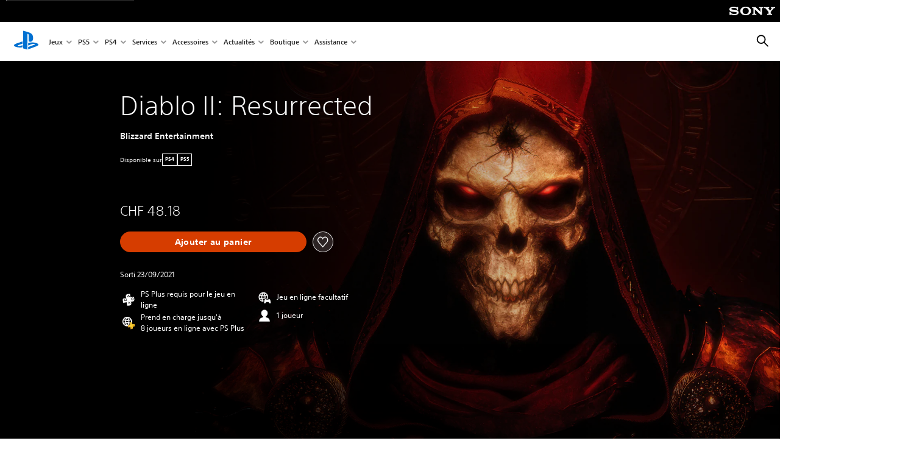

--- FILE ---
content_type: text/html;charset=utf-8
request_url: https://www.playstation.com/fr-ch/games/diablo-ii-resurrected/
body_size: 51890
content:
<!DOCTYPE HTML><html lang="fr-CH" xml:lang="fr-CH" dir="ltr"><head><title>Diablo II: Resurrected - jeux PS4 et PS5 | PlayStation (Suisse) </title><meta name="searchtitle" content="Diablo II: Resurrected - jeux PS4 et PS5 | PlayStation"/><link rel="preconnect" href="https://static.playstation.com" crossorigin/><link rel="preconnect" href="https://gmedia.playstation.com"/><link rel="dns-prefetch" href="https://static.playstation.com"/><link rel="dns-prefetch" href="https://gmedia.playstation.com"/><link rel="preconnect" href="https://web-toolbar.playstation.com" crossorigin/><link rel="dns-prefetch" href="https://web-toolbar.playstation.com"/><link rel="preconnect" href="https://assets.adobedtm.com" crossorigin/><link rel="dns-prefetch" href="https://assets.adobedtm.com"/><link rel="preconnect" href="https://fast.fonts.net" crossorigin/><link rel="dns-prefetch" href="https://fast.fonts.net"/><link rel="icon" type="image/png" href="https://gmedia.playstation.com/is/image/SIEPDC/ps-logo-favicon?$icon-16-16--t$" sizes="16x16"/><link rel="icon" type="image/png" href="https://gmedia.playstation.com/is/image/SIEPDC/ps-logo-favicon?$icon-32-32--t$" sizes="32x32"/><link rel="icon" type="image/png" href="https://gmedia.playstation.com/is/image/SIEPDC/ps-logo-favicon?$icon-96-96--t$" sizes="96x96"/><link rel="icon" type="image/png" href="https://gmedia.playstation.com/is/image/SIEPDC/ps-logo-favicon?$icon-128-128--t$" sizes="128x128"/><link rel="icon" type="image/png" href="https://gmedia.playstation.com/is/image/SIEPDC/ps-logo-favicon?$icon-196-196--t$" sizes="196x196"/><meta charset="UTF-8"/><meta name="keywords" content="action, adventure, rpg, prime evil, mal originel"/><meta name="description" content="Achetez Diablo II: Resurrected, la version définitive et remasterisée de Diablo II et de son extension Lord of Destruction, sur PS4 et PS5. "/><meta name="template" content="auto-game-page"/><meta name="title" content="Diablo II: Resurrected - jeux PS4 et PS5 | PlayStation"/><meta name="pageType" content="game"/><meta property="fb:app_id" content="page-metadata-facebook-id"/><meta property="og:title" content="Diablo II: Resurrected - jeux PS4 et PS5 | PlayStation"/><meta name="twitter:title" content="Diablo II: Resurrected - jeux PS4 et PS5 | PlayStation"/><meta property="og:description" content="Achetez Diablo II: Resurrected, la version définitive et remasterisée de Diablo II et de son extension Lord of Destruction, sur PS4 et PS5. "/><meta name="twitter:description" content="Achetez Diablo II: Resurrected, la version définitive et remasterisée de Diablo II et de son extension Lord of Destruction, sur PS4 et PS5. "/><meta name="viewport" content="width=device-width, initial-scale=1.0, viewport-fit=cover"/><meta http-equiv="content-type" content="text/html; charset=UTF-8"/><link rel="canonical" href="https://www.playstation.com/fr-ch/games/diablo-ii-resurrected/"/><meta name="search_id" content="games/diablo-ii-resurrected"/><meta name="google-site-verification" content="jvlMmfTRRTE3uPjvMTN9tBdat6DrAF6_bIxyrSVBisc"/><link rel="alternate" hreflang="th-th" href="https://www.playstation.com/th-th/games/diablo-ii-resurrected/"><link rel="alternate" hreflang="ja-jp" href="https://www.playstation.com/ja-jp/games/diablo-ii-resurrected/"><link rel="alternate" hreflang="ko-kr" href="https://www.playstation.com/ko-kr/games/diablo-ii-resurrected/"><link rel="alternate" hreflang="en-id" href="https://www.playstation.com/en-id/games/diablo-ii-resurrected/"><link rel="alternate" hreflang="zh-hans-hk" href="https://www.playstation.com/zh-hans-hk/games/diablo-ii-resurrected/"><link rel="alternate" hreflang="en-hk" href="https://www.playstation.com/en-hk/games/diablo-ii-resurrected/"><link rel="alternate" hreflang="zh-hant-hk" href="https://www.playstation.com/zh-hant-hk/games/diablo-ii-resurrected/"><link rel="alternate" hreflang="en-sg" href="https://www.playstation.com/en-sg/games/diablo-ii-resurrected/"><link rel="alternate" hreflang="en-my" href="https://www.playstation.com/en-my/games/diablo-ii-resurrected/"><link rel="alternate" hreflang="en-tw" href="https://www.playstation.com/en-tw/games/diablo-ii-resurrected/"><link rel="alternate" hreflang="en-th" href="https://www.playstation.com/en-th/games/diablo-ii-resurrected/"><link rel="alternate" hreflang="zh-hant-tw" href="https://www.playstation.com/zh-hant-tw/games/diablo-ii-resurrected/"><link rel="alternate" hreflang="es-ec" href="https://www.playstation.com/es-ec/games/diablo-ii-resurrected/"><link rel="alternate" hreflang="es-cr" href="https://www.playstation.com/es-cr/games/diablo-ii-resurrected/"><link rel="alternate" hreflang="es-bo" href="https://www.playstation.com/es-bo/games/diablo-ii-resurrected/"><link rel="alternate" hreflang="es-co" href="https://www.playstation.com/es-co/games/diablo-ii-resurrected/"><link rel="alternate" hreflang="es-ar" href="https://www.playstation.com/es-ar/games/diablo-ii-resurrected/"><link rel="alternate" hreflang="fr-ca" href="https://www.playstation.com/fr-ca/games/diablo-ii-resurrected/"><link rel="alternate" hreflang="es-gt" href="https://www.playstation.com/es-gt/games/diablo-ii-resurrected/"><link rel="alternate" hreflang="es-cl" href="https://www.playstation.com/es-cl/games/diablo-ii-resurrected/"><link rel="alternate" hreflang="es-pa" href="https://www.playstation.com/es-pa/games/diablo-ii-resurrected/"><link rel="alternate" hreflang="es-hn" href="https://www.playstation.com/es-hn/games/diablo-ii-resurrected/"><link rel="alternate" hreflang="es-uy" href="https://www.playstation.com/es-uy/games/diablo-ii-resurrected/"><link rel="alternate" hreflang="es-py" href="https://www.playstation.com/es-py/games/diablo-ii-resurrected/"><link rel="alternate" hreflang="es-ni" href="https://www.playstation.com/es-ni/games/diablo-ii-resurrected/"><link rel="alternate" hreflang="es-pe" href="https://www.playstation.com/es-pe/games/diablo-ii-resurrected/"><link rel="alternate" hreflang="es-mx" href="https://www.playstation.com/es-mx/games/diablo-ii-resurrected/"><link rel="alternate" hreflang="es-sv" href="https://www.playstation.com/es-sv/games/diablo-ii-resurrected/"><link rel="alternate" hreflang="pt-br" href="https://www.playstation.com/pt-br/games/diablo-ii-resurrected/"><link rel="alternate" hreflang="en-ca" href="https://www.playstation.com/en-ca/games/diablo-ii-resurrected/"><link rel="alternate" hreflang="en-us" href="https://www.playstation.com/en-us/games/diablo-ii-resurrected/"><link rel="alternate" hreflang="ar-lb" href="https://www.playstation.com/ar-lb/games/diablo-ii-resurrected/"><link rel="alternate" hreflang="en-lb" href="https://www.playstation.com/en-lb/games/diablo-ii-resurrected/"><link rel="alternate" hreflang="ar-bh" href="https://www.playstation.com/ar-bh/games/diablo-ii-resurrected/"><link rel="alternate" hreflang="en-bh" href="https://www.playstation.com/en-bh/games/diablo-ii-resurrected/"><link rel="alternate" hreflang="ar-kw" href="https://www.playstation.com/ar-kw/games/diablo-ii-resurrected/"><link rel="alternate" hreflang="en-kw" href="https://www.playstation.com/en-kw/games/diablo-ii-resurrected/"><link rel="alternate" hreflang="en-za" href="https://www.playstation.com/en-za/games/diablo-ii-resurrected/"><link rel="alternate" hreflang="sl-si" href="https://www.playstation.com/sl-si/games/diablo-ii-resurrected/"><link rel="alternate" hreflang="en-si" href="https://www.playstation.com/en-si/games/diablo-ii-resurrected/"><link rel="alternate" hreflang="en-tr" href="https://www.playstation.com/en-tr/games/diablo-ii-resurrected/"><link rel="alternate" hreflang="tr-tr" href="https://www.playstation.com/tr-tr/games/diablo-ii-resurrected/"><link rel="alternate" hreflang="ro-ro" href="https://www.playstation.com/ro-ro/games/diablo-ii-resurrected/"><link rel="alternate" hreflang="en-ro" href="https://www.playstation.com/en-ro/games/diablo-ii-resurrected/"><link rel="alternate" hreflang="de-at" href="https://www.playstation.com/de-at/games/diablo-ii-resurrected/"><link rel="alternate" hreflang="en-se" href="https://www.playstation.com/en-se/games/diablo-ii-resurrected/"><link rel="alternate" hreflang="sv-se" href="https://www.playstation.com/sv-se/games/diablo-ii-resurrected/"><link rel="alternate" hreflang="fr-be" href="https://www.playstation.com/fr-be/games/diablo-ii-resurrected/"><link rel="alternate" hreflang="nl-be" href="https://www.playstation.com/nl-be/games/diablo-ii-resurrected/"><link rel="alternate" hreflang="pl-pl" href="https://www.playstation.com/pl-pl/games/diablo-ii-resurrected/"><link rel="alternate" hreflang="fr-fr" href="https://www.playstation.com/fr-fr/games/diablo-ii-resurrected/"><link rel="alternate" hreflang="en-sk" href="https://www.playstation.com/en-sk/games/diablo-ii-resurrected/"><link rel="alternate" hreflang="sk-sk" href="https://www.playstation.com/sk-sk/games/diablo-ii-resurrected/"><link rel="alternate" hreflang="de-lu" href="https://www.playstation.com/de-lu/games/diablo-ii-resurrected/"><link rel="alternate" hreflang="fr-lu" href="https://www.playstation.com/fr-lu/games/diablo-ii-resurrected/"><link rel="alternate" hreflang="fr-ch" href="https://www.playstation.com/fr-ch/games/diablo-ii-resurrected/"><link rel="alternate" hreflang="it-ch" href="https://www.playstation.com/it-ch/games/diablo-ii-resurrected/"><link rel="alternate" hreflang="de-ch" href="https://www.playstation.com/de-ch/games/diablo-ii-resurrected/"><link rel="alternate" hreflang="fi-fi" href="https://www.playstation.com/fi-fi/games/diablo-ii-resurrected/"><link rel="alternate" hreflang="en-fi" href="https://www.playstation.com/en-fi/games/diablo-ii-resurrected/"><link rel="alternate" hreflang="hu-hu" href="https://www.playstation.com/hu-hu/games/diablo-ii-resurrected/"><link rel="alternate" hreflang="en-hu" href="https://www.playstation.com/en-hu/games/diablo-ii-resurrected/"><link rel="alternate" hreflang="en-in" href="https://www.playstation.com/en-in/games/diablo-ii-resurrected/"><link rel="alternate" hreflang="el-gr" href="https://www.playstation.com/el-gr/games/diablo-ii-resurrected/"><link rel="alternate" hreflang="en-gr" href="https://www.playstation.com/en-gr/games/diablo-ii-resurrected/"><link rel="alternate" hreflang="da-dk" href="https://www.playstation.com/da-dk/games/diablo-ii-resurrected/"><link rel="alternate" hreflang="en-mt" href="https://www.playstation.com/en-mt/games/diablo-ii-resurrected/"><link rel="alternate" hreflang="he-il" href="https://www.playstation.com/he-il/games/diablo-ii-resurrected/"><link rel="alternate" hreflang="en-il" href="https://www.playstation.com/en-il/games/diablo-ii-resurrected/"><link rel="alternate" hreflang="en-nz" href="https://www.playstation.com/en-nz/games/diablo-ii-resurrected/"><link rel="alternate" hreflang="en-pl" href="https://www.playstation.com/en-pl/games/diablo-ii-resurrected/"><link rel="alternate" hreflang="en-ie" href="https://www.playstation.com/en-ie/games/diablo-ii-resurrected/"><link rel="alternate" hreflang="en-cz" href="https://www.playstation.com/en-cz/games/diablo-ii-resurrected/"><link rel="alternate" hreflang="en-no" href="https://www.playstation.com/en-no/games/diablo-ii-resurrected/"><link rel="alternate" hreflang="no-no" href="https://www.playstation.com/no-no/games/diablo-ii-resurrected/"><link rel="alternate" hreflang="en-cy" href="https://www.playstation.com/en-cy/games/diablo-ii-resurrected/"><link rel="alternate" hreflang="ar-ae" href="https://www.playstation.com/ar-ae/games/diablo-ii-resurrected/"><link rel="alternate" hreflang="en-ae" href="https://www.playstation.com/en-ae/games/diablo-ii-resurrected/"><link rel="alternate" hreflang="en-hr" href="https://www.playstation.com/en-hr/games/diablo-ii-resurrected/"><link rel="alternate" hreflang="hr-hr" href="https://www.playstation.com/hr-hr/games/diablo-ii-resurrected/"><link rel="alternate" hreflang="ar-sa" href="https://www.playstation.com/ar-sa/games/diablo-ii-resurrected/"><link rel="alternate" hreflang="en-sa" href="https://www.playstation.com/en-sa/games/diablo-ii-resurrected/"><link rel="alternate" hreflang="en-dk" href="https://www.playstation.com/en-dk/games/diablo-ii-resurrected/"><link rel="alternate" hreflang="ar-om" href="https://www.playstation.com/ar-om/games/diablo-ii-resurrected/"><link rel="alternate" hreflang="en-om" href="https://www.playstation.com/en-om/games/diablo-ii-resurrected/"><link rel="alternate" hreflang="bg-bg" href="https://www.playstation.com/bg-bg/games/diablo-ii-resurrected/"><link rel="alternate" hreflang="en-bg" href="https://www.playstation.com/en-bg/games/diablo-ii-resurrected/"><link rel="alternate" hreflang="ar-qa" href="https://www.playstation.com/ar-qa/games/diablo-ii-resurrected/"><link rel="alternate" hreflang="en-qa" href="https://www.playstation.com/en-qa/games/diablo-ii-resurrected/"><link rel="alternate" hreflang="en-gb" href="https://www.playstation.com/en-gb/games/diablo-ii-resurrected/"><link rel="alternate" hreflang="en-au" href="https://www.playstation.com/en-au/games/diablo-ii-resurrected/"><link rel="alternate" hreflang="cs-cz" href="https://www.playstation.com/cs-cz/games/diablo-ii-resurrected/"><link rel="alternate" hreflang="pt-pt" href="https://www.playstation.com/pt-pt/games/diablo-ii-resurrected/"><link rel="alternate" hreflang="es-es" href="https://www.playstation.com/es-es/games/diablo-ii-resurrected/"><link rel="alternate" hreflang="it-it" href="https://www.playstation.com/it-it/games/diablo-ii-resurrected/"><link rel="alternate" hreflang="ru-ua" href="https://www.playstation.com/ru-ua/games/diablo-ii-resurrected/"><link rel="alternate" hreflang="uk-ua" href="https://www.playstation.com/uk-ua/games/diablo-ii-resurrected/"><link rel="alternate" hreflang="sr-rs" href="https://www.playstation.com/sr-rs/games/diablo-ii-resurrected/"><link rel="alternate" hreflang="de-de" href="https://www.playstation.com/de-de/games/diablo-ii-resurrected/"><link rel="alternate" hreflang="nl-nl" href="https://www.playstation.com/nl-nl/games/diablo-ii-resurrected/"><link rel="alternate" hreflang="en-is" href="https://www.playstation.com/en-is/games/diablo-ii-resurrected/"><link rel="alternate" href="https://www.playstation.com/country-selector/index.html" hreflang="x-default"/><link rel="preload" as="style" href="https://static.playstation.com/font-stack/v1/css/font-all.css"/><link rel="stylesheet" href="https://static.playstation.com/font-stack/v1/css/font-all.css"/><link rel="preload" as="style" href="https://static.playstation.com/font-stack/v1/css/font-sst-condensed.css"/><link rel="stylesheet" href="https://static.playstation.com/font-stack/v1/css/font-sst-condensed.css"/><script id="targetSegments" type="application/json"> [{"id":0,"name":"5F71962D"},{"id":1,"name":"B6123318"},{"id":2,"name":"2024B0F4"},{"id":3,"name":"5B5A825F"},{"id":4,"name":"084F335C"},{"id":5,"name":"7F4803CA"},{"id":6,"name":"98F02ECD"},{"id":7,"name":"274AF896"},{"id":8,"name":"B92E6D35"},{"id":9,"name":"0DE4522D"},{"id":10,"name":"7B27409A"},{"id":11,"name":"CC6C2C23"},{"id":12,"name":"FAF10240"},{"id":13,"name":"8DF632D6"},{"id":14,"name":"14FF636C"},{"id":15,"name":"63F853FA"},{"id":16,"name":"FD9CC659"},{"id":17,"name":"8A9BF6CF"},{"id":18,"name":"1392A775"},{"id":19,"name":"649597E3"},{"id":20,"name":"0D0CF3E2"},{"id":21,"name":"EBF6AFE3"},{"id":22,"name":"72FFFE59"},{"id":23,"name":"9B9C5B6C"},{"id":24,"name":"05F8CECF"},{"id":25,"name":"FF94F2AD"},{"id":26,"name":"8893C23B"},{"id":27,"name":"119A9381"},{"id":28,"name":"669DA317"},{"id":29,"name":"C051793C"},{"id":30,"name":"2932DC09"},{"id":31,"name":"5E35EC9F"},{"id":32,"name":"5445284C"},{"id":33,"name":"EFF71E5B"},{"id":34,"name":"234218DA"},{"id":35,"name":"BD268D79"},{"id":36,"name":"242FDCC3"},{"id":37,"name":"CA21BDEF"},{"id":38,"name":"5328EC55"},{"id":39,"name":"01F97F77"},{"id":40,"name":"F6EC2F1A"},{"id":41,"name":"76FE4FE1"},{"id":42,"name":"E89ADA42"},{"id":43,"name":"1F8F8A2F"},{"id":44,"name":"5BBEF5AB"},{"id":45,"name":"C5DA6008"},{"id":46,"name":"2CB9C53D"},{"id":47,"name":"B2DD509E"}] </script><link rel="preload" as="style" href="/etc.clientlibs/global_pdc/clientlibs/auto-clientlibs/pdc.vendor.min.f20960effad97314481de7f7dc8448b2.css" type="text/css"><link rel="stylesheet" href="/etc.clientlibs/global_pdc/clientlibs/auto-clientlibs/pdc.vendor.min.f20960effad97314481de7f7dc8448b2.css" type="text/css"><link rel="preload" as="style" href="/etc.clientlibs/global_pdc/clientlibs/clientlibs-jetstream.min.42e9e6b060559b03ab7e0b3569be89ed.css" type="text/css"><link rel="stylesheet" href="/etc.clientlibs/global_pdc/clientlibs/clientlibs-jetstream.min.42e9e6b060559b03ab7e0b3569be89ed.css" type="text/css"><link rel="preload" as="style" href="/etc.clientlibs/global_pdc/clientlibs/auto-clientlibs/pdc.designkit.min.e9215c0505283e427d7d1865939bfb0b.css" type="text/css"><link rel="stylesheet" href="/etc.clientlibs/global_pdc/clientlibs/auto-clientlibs/pdc.designkit.min.e9215c0505283e427d7d1865939bfb0b.css" type="text/css"><script type="text/javascript" src="/etc.clientlibs/global_pdc/clientlibs/auto-clientlibs/pdc.jquery.min.cf2fbbf84281d9ecbffb4993203d543b.js"></script><script type="text/javascript" src="/etc.clientlibs/global_pdc/clientlibs/auto-clientlibs/pdc.prelaunch.min.febf637718dde7a6b0ef56798a1b9338.js"></script><script src="//assets.adobedtm.com/3dc13bcabc29/e1d3c7e41fac/launch-c1f03f5b4bc6.min.js"></script><script type="text/javascript" src="/etc.clientlibs/global_pdc/clientlibs/auto-clientlibs/pdc.vendor.min.243bbd466f7c169eff3162d39e1be2b4.js" defer></script><script type="text/javascript" src="/etc.clientlibs/global_pdc/clientlibs/clientlibs-inaemvendor.min.d4f3a73ec26bc58fabfbfd7f152bf9a1.js" defer></script><script> window.schema_highlighter = { accountId: "Sony", outputCache: true }; </script><script async src="https://cdn.schemaapp.com/javascript/highlight.js"></script><meta name="wca-ssr-version" content="3.38.1-1.0"><meta name="wca-locale" content="fr-CH"><meta name="wca-theme" content="light"><script id="wca-config-overrides" type="application/json"> {"feature":{"oneTrustNoticeEnabled":true},"client":{"webCheckout":{"unifiedCartEnabled":true}}}</script><link rel="preconnect" href="https://static.playstation.com" crossorigin><link rel="dns-prefetch" href="https://static.playstation.com"><link rel="preconnect" href="https://web.np.playstation.com/api/graphql/v1"><link rel="dns-prefetch" href="https://web.np.playstation.com/api/graphql/v1"><link rel="preconnect" href="https://image.api.playstation.com" crossorigin><link rel="dns-prefetch" href="https://image.api.playstation.com"><link rel="dns-prefetch" href="https://checkout.playstation.com"><link rel="preconnect" href="https://cdn.cookielaw.org" crossorigin><link rel="dns-prefetch" href="https://cdn.cookielaw.org"><link rel="stylesheet" href="https://static.playstation.com/base-styles/v0/psw-styles.css"><script id="wca-config" type="application/json"> {"env":"production","name":"@sie-private/web-commerce-anywhere","version":"3.38.1-1.0","gitBranch":"default-branch","gitSha":"24bb1e7a8b48bc7eb1fadfe2e23fd6c46a9e5713","psnAppVersion":"@sie-private/web-commerce-anywhere/3.38.1-1.0-24bb1e7a8b48bc7eb1fadfe2e23fd6c46a9e5713","isoenv":"psnnp/np","client":{"downloadHref":"https://library.playstation.com/recently-purchased","activateConsoleHref":"https://id.sonyentertainmentnetwork.com/id/management_ca/#/p/device_management","wishlistHref":"https://library.playstation.com/wishlist","webStore":{"origin":"https://store.playstation.com"},"cookieMonster":{"origin":"https://id.sonyentertainmentnetwork.com"},"productUrlSchema":"https://store.playstation.com/{locale}/product/{productId}","evidon":{"origin":"https://c.evidon.com"},"oneTrust":{"origin":"https://cdn.cookielaw.org"},"publicPath":"https://static.playstation.com/wca/v2/","manifest":{"src":{"core":{"js":["https://static.playstation.com/wca/v2/js/common.d9ef208fe1895fc702e3.js","https://static.playstation.com/wca/v2/js/ui-components.aac961be3474d7bb0f4d.js","https://static.playstation.com/wca/v2/js/main.c1fef32da341f2b6b0af.js","https://static.playstation.com/wca/v2/js/network.337266fc67495b7c257b.js","https://static.playstation.com/wca/v2/js/telemetry.6ec00fd5b9ec4ab72f9c.js","https://static.playstation.com/wca/v2/js/ui-framework.b63e4dd729e6360e79ce.js"],"css":[]},"addOns":{"js":["https://static.playstation.com/wca/v2/js/addOns.329b0b20c948f501210c.js"],"css":[]},"compatibilityNotices":{"js":["https://static.playstation.com/wca/v2/js/compatibilityNotices.4bad176cfd2848a2d681.js"],"css":[]},"contentRating":{"js":["https://static.playstation.com/wca/v2/js/contentRating.75650c0b94313f32fd06.js"],"css":[]},"ctaWithPrice":{},"footer":{"js":["https://static.playstation.com/wca/v2/js/footer.1743da32ab5a7c3c6139.js"],"css":[]},"friendsWhoPlay":{"js":["https://static.playstation.com/wca/v2/js/friendsWhoPlay.e8897ef5f4510737fc4e.js"],"css":[]},"gameBackgroundImage":{"js":["https://static.playstation.com/wca/v2/js/gameBackgroundImage.0e94ab9e2655d6d6dc0d.js"],"css":[]},"gameInfo":{"js":["https://static.playstation.com/wca/v2/js/gameInfo.069a7f4d6317e618f13e.js"],"css":[]},"gameOverview":{},"gameTitle":{"js":["https://static.playstation.com/wca/v2/js/gameTitle.5a104794d5281ef18414.js"],"css":[]},"legalText":{"js":["https://static.playstation.com/wca/v2/js/legalText.dfcacc708e696eb24e8d.js"],"css":[]},"upsell":{"js":["https://static.playstation.com/wca/v2/js/upsell.b6bbd1e97800364f9a38.js"],"css":[]},"accessibilityFeatures":{"js":["https://static.playstation.com/wca/v2/js/accessibilityFeatures.0d09b51209a6323f5657.js"],"css":[]},"mediaCarousel":{"js":["https://static.playstation.com/wca/v2/js/mediaCarousel.9b57948b2c02a0c26873.js"],"css":[]},"physicalProductMetadata":{"js":["https://static.playstation.com/wca/v2/js/physicalProductMetadata.7726a1be95f3a3d542f4.js"],"css":[]},"starRating":{"js":["https://static.playstation.com/wca/v2/js/starRating.00f55df96631007e37b9.js"],"css":[]},"tierDiscountBadge":{"js":["https://static.playstation.com/wca/v2/js/tierDiscountBadge.fb7a86fadc03605381b0.js"],"css":[]},"tierSelector":{"js":["https://static.playstation.com/wca/v2/js/tierSelector.7a9fb1014dcc5fe4a32e.js"],"css":[]},"tierSelectorFull":{"js":["https://static.playstation.com/wca/v2/js/tierSelectorFull.45c68dc1e41dff76f83c.js"],"css":[]}},"gensen":{"ar-ae":"https://static.playstation.com/wca/v2/gensen/ar-ae.7a47a09c.json","en-us":"https://static.playstation.com/wca/v2/gensen/en-us.b7eb197f.json","en-gb":"https://static.playstation.com/wca/v2/gensen/en-gb.11e880ea.json","bg-bg":"https://static.playstation.com/wca/v2/gensen/bg-bg.3f3762ee.json","cs-cz":"https://static.playstation.com/wca/v2/gensen/cs-cz.51dc4b11.json","da-dk":"https://static.playstation.com/wca/v2/gensen/da-dk.d284f326.json","de-de":"https://static.playstation.com/wca/v2/gensen/de-de.060eba4d.json","el-gr":"https://static.playstation.com/wca/v2/gensen/el-gr.c677e162.json","es-419":"https://static.playstation.com/wca/v2/gensen/es-419.0ddabf01.json","es-es":"https://static.playstation.com/wca/v2/gensen/es-es.23a479e4.json","fi-fi":"https://static.playstation.com/wca/v2/gensen/fi-fi.3d838c57.json","fr-ca":"https://static.playstation.com/wca/v2/gensen/fr-ca.bacd9c22.json","fr-fr":"https://static.playstation.com/wca/v2/gensen/fr-fr.50c5b0f0.json","he-il":"https://static.playstation.com/wca/v2/gensen/he-il.874e60f9.json","hr-hr":"https://static.playstation.com/wca/v2/gensen/hr-hr.867fccb0.json","hu-hu":"https://static.playstation.com/wca/v2/gensen/hu-hu.b26619ab.json","id-id":"https://static.playstation.com/wca/v2/gensen/id-id.8e1106e3.json","it-it":"https://static.playstation.com/wca/v2/gensen/it-it.46300acd.json","ja-jp":"https://static.playstation.com/wca/v2/gensen/ja-jp.1d2d9893.json","ko-kr":"https://static.playstation.com/wca/v2/gensen/ko-kr.23033b2b.json","nl-nl":"https://static.playstation.com/wca/v2/gensen/nl-nl.ef75e762.json","no-no":"https://static.playstation.com/wca/v2/gensen/no-no.b8149367.json","pl-pl":"https://static.playstation.com/wca/v2/gensen/pl-pl.e38a45ad.json","pt-br":"https://static.playstation.com/wca/v2/gensen/pt-br.259d7c1c.json","pt-pt":"https://static.playstation.com/wca/v2/gensen/pt-pt.e97edb5a.json","ro-ro":"https://static.playstation.com/wca/v2/gensen/ro-ro.1c8fa435.json","ru-ru":"https://static.playstation.com/wca/v2/gensen/ru-ru.058fb043.json","sk-sk":"https://static.playstation.com/wca/v2/gensen/sk-sk.f30b3446.json","sl-si":"https://static.playstation.com/wca/v2/gensen/sl-si.3477a66f.json","sr-rs":"https://static.playstation.com/wca/v2/gensen/sr-rs.059fe81c.json","sv-se":"https://static.playstation.com/wca/v2/gensen/sv-se.fcc973d1.json","th-th":"https://static.playstation.com/wca/v2/gensen/th-th.fbf42ee1.json","tr-tr":"https://static.playstation.com/wca/v2/gensen/tr-tr.b3176ac0.json","uk-ua":"https://static.playstation.com/wca/v2/gensen/uk-ua.c029e357.json","vi-vn":"https://static.playstation.com/wca/v2/gensen/vi-vn.6258b0e1.json","zh-hans":"https://static.playstation.com/wca/v2/gensen/zh-hans.a739e2f3.json","zh-hant":"https://static.playstation.com/wca/v2/gensen/zh-hant.cba414d8.json","zz-zz":"https://static.playstation.com/wca/v2/gensen/zz-zz.faa6b36f.json"}},"session":{"isSignedInCookie":"isSignedIn"},"webCheckout":{"name":"embeddedcart","clientId":"2dec2b13-57dc-4966-8294-6df0d627e109","origin":"https://checkout.playstation.com","loadTimeout":30000,"unifiedCartEnabled":false},"webCommerceAnywhere":{"origin":"https://web-commerce-anywhere.playstation.com"}},"staticAsset":{"iconOrigin":"https://static.playstation.com/icons/v0/","imageOrigin":"https://static.playstation.com/images/v0/","imageManagerOrigin":"https://image.api.playstation.com","fontsMain":"https://static.playstation.com/font-stack/v1/css/font-all-no-italic.css","stylesMain":"https://static.playstation.com/base-styles/v0/psw-styles.css"},"feature":{"queryWhitelist":true,"telemetryReporting":true,"enableUpsellCtas":true,"enableWishlistCta":true,"telemetrySamplingThreshold":10,"evidonNoticeEnabled":false,"enableEvidonScript":false,"oneTrustNoticeEnabled":true,"enableOneTrustScript":true,"enableBundling":false,"enableTierSelectorFull":false,"enableDynamicBenefitList":false},"service":{"gql":{"origin":"https://web.np.playstation.com/api/graphql/v1"},"sbahn":{"proxyUrl":null}}} </script><script defer crossorigin src="https://static.playstation.com/wca/v2/js/common.d9ef208fe1895fc702e3.js" type="application/javascript"></script><script defer crossorigin src="https://static.playstation.com/wca/v2/js/ui-components.aac961be3474d7bb0f4d.js" type="application/javascript"></script><script defer crossorigin src="https://static.playstation.com/wca/v2/js/main.c1fef32da341f2b6b0af.js" type="application/javascript"></script><script defer crossorigin src="https://static.playstation.com/wca/v2/js/network.337266fc67495b7c257b.js" type="application/javascript"></script><script defer crossorigin src="https://static.playstation.com/wca/v2/js/telemetry.6ec00fd5b9ec4ab72f9c.js" type="application/javascript"></script><script defer crossorigin src="https://static.playstation.com/wca/v2/js/ui-framework.b63e4dd729e6360e79ce.js" type="application/javascript"></script><script id="mfe-jsonld-tags" type="application/ld+json">{"@context":"http://schema.org","@type":"Product","name":"Diablo® II: Resurrected™","category":"Offre de jeu groupée","description":"Revivez l’aventure épique qui a défini le JdR d’action pour des décennies.","sku":"EP0002-PPSA03912_00-D2RESURRECTED000","image":"https://image.api.playstation.com/vulcan/ap/rnd/202105/3117/9dbHmg4NNVdSKxyuVDU9N7kz.png","offers":{"@type":"Offer","price":48.18,"priceCurrency":"CHF"}}</script><meta property="og:url" content="https://www.playstation.com/fr-ch/games/diablo-ii-resurrected"><meta property="og:type" content="game"><meta property="og:image" content="https://image.api.playstation.com/vulcan/ap/rnd/202105/3117/9dbHmg4NNVdSKxyuVDU9N7kz.png"><meta property="og:locale" content="fr_ch"><meta property="og:site_name" content="PlayStation"><meta name="twitter:card" content="twitter"><meta name="twitter:image:src" content="https://image.api.playstation.com/vulcan/ap/rnd/202105/3117/9dbHmg4NNVdSKxyuVDU9N7kz.png"><meta name="twitter:site" content="@PlayStation"><meta name="twitter:creator" content="@PlayStation"><meta name="image" content="https://image.api.playstation.com/vulcan/ap/rnd/202102/2004/ab9XB7gTauWtV6qMEEIQ4d2G.png"/><meta name="release_date_timestamp" content="1632348000000"/><meta name="releaseDate" content="2021-09-22T22:00:00Z"/><meta name="genres" content="Action,Aventure,Jeu de rôle (RPG)"/><meta name="name" content="Diablo® II: Resurrected™"/><meta name="publisher" content="Activision Blizzard Int&#39;l BV"/><meta name="contentRating" content="PEGI_16"/><meta name="platformRank" content="15"/><meta name="productType" content="GAME_BUNDLE"/><meta name="searchtitle" content="Diablo II: Resurrected - jeux PS4 et PS5 | PlayStation"/><meta name="platforms" content="PS4,PS5"/><script type="application/ld+json"> [{"@context":"https://schema.org","@type":"VideoObject","name":"Diablo II: Resurrected - Announce Trailer | PS5, PS4","description":"20 years ago a game defined a genre. Now experience the terror remastered for a new generation. Diablo II: Resurrected comes to PS5 and PS4 in 2021.\n\nMay contain content inappropriate for children. Visit http://www.esrb.org for rating information.","thumbnailUrl":"https://i.ytimg.com/vi_webp/vRx3tXkhTV0/maxresdefault.webp","contentUrl":"https://www.youtube.com/watch?v=vRx3tXkhTV0","uploadDate":"2021-02-19T23:32:40Z"},{"@context":"https://schema.org","@type":"VideoObject","name":"Diablo II: Resurrected - Street Date Trailer | PS5, PS4","description":"On September 23rd, Evil will be resurrected. \nPre-order Diablo II: Resurrected for early access to the open beta: https://store.playstation.com/en-us/concept/10000309\n\nRated Mature: Blood and Gore, Violence, Suggestive Themes | Users Interact","thumbnailUrl":"https://i.ytimg.com/vi_webp/OZObvcWUsNw/maxresdefault.webp","contentUrl":"https://www.youtube.com/watch?v=OZObvcWUsNw","uploadDate":"2021-06-16T21:15:01Z"}] </script><script type="application/ld+json"> {"@context":"https://schema.org","@type":"BreadcrumbList","itemListElement":[{"@type":"ListItem","position":1,"name":"Accueil\n","item":"https://www.playstation.com/fr-ch/"},{"@type":"ListItem","position":2,"name":"Jeux ","item":"https://www.playstation.com/fr-ch/games/"},{"@type":"ListItem","position":3,"name":"Diablo II: Resurrected"}]} </script></head><body class="basepage page basicpage" data-template="auto-game-page" data-region="EMEA" data-locale="fr-ch" data-mercury-locale="fr" data-page-category="Game Detail" data-age-gate-type="DOB" data-date-format="dd/MM/YYYY" data-age-threshold="18" data-cookie-timeout="30" data-base-io-url="https://io.playstation.com" data-wc-api="https://web-commerce-anywhere.playstation.com" data-arkham-api="https://web.np.playstation.com" data-store-disabled="true" data-store-lang="fr" data-store-locale="ch" data-game-info="{&#34;name&#34;:&#34;Diablo II: Resurrected&#34;,&#34;category&#34;:&#34;FULL_GAME&#34;,&#34;attributes&#34;:{&#34;developer&#34;:null,&#34;publisher&#34;:&#34;Blizzard Entertainment&#34;,&#34;releaseDate&#34;:&#34;Out Now&#34;,&#34;genre&#34;:&#34;Action,Aventure,Jeu de rôle (RPG)&#34;,&#34;ageRating&#34;:&#34;16plus&#34;,&#34;id&#34;:&#34;&#34;}}" data-product-info="{&#34;compatibilityNotices&#34;:[&#34;NO_OF_PLAYERS&#34;,&#34;NO_OF_NETWORK_PLAYERS_PS_PLUS&#34;,&#34;ONLINE_PLAY_MODE&#34;,&#34;PS_PLUS_REQUIRED&#34;],&#34;conceptId&#34;:&#34;10000309&#34;,&#34;contentRating&#34;:&#34;PEGI_16&#34;,&#34;genres&#34;:[&#34;ACTION&#34;,&#34;ADVENTURE&#34;,&#34;ROLE_PLAYING_GAMES&#34;],&#34;hasAddons&#34;:false,&#34;hasContentRating&#34;:true,&#34;hasPublisherLegal&#34;:true,&#34;hasSellableItems&#34;:true,&#34;hasUpsells&#34;:true,&#34;image&#34;:&#34;https://image.api.playstation.com/vulcan/ap/rnd/202102/2004/ab9XB7gTauWtV6qMEEIQ4d2G.png&#34;,&#34;minimumAge&#34;:16,&#34;name&#34;:&#34;Diablo® II: Resurrected™&#34;,&#34;platforms&#34;:[&#34;PS4&#34;,&#34;PS5&#34;],&#34;productId&#34;:&#34;EP0002-PPSA03912_00-D2RESURRECTED000&#34;,&#34;price&#34;:48.18,&#34;priceCurrency&#34;:&#34;CHF&#34;,&#34;productType&#34;:&#34;GAME_BUNDLE&#34;,&#34;publisher&#34;:&#34;Activision Blizzard Int&#39;l BV&#34;,&#34;releaseDate&#34;:&#34;2021-09-22T22:00:00Z&#34;,&#34;skuIds&#34;:[&#34;EP0002-PPSA03912_00-D2RESURRECTED000-E002&#34;,&#34;EP0002-PPSA03912_00-DIABLOPRIMEEVIL0-E003&#34;,&#34;EP0002-PPSA03912_00-PRIMEEVILUPGRADE-E004&#34;],&#34;skus&#34;:[{&#34;conceptId&#34;:&#34;10000309&#34;,&#34;contentRating&#34;:&#34;PEGI_16&#34;,&#34;skuId&#34;:&#34;EP0002-PPSA03912_00-D2RESURRECTED000-E002&#34;,&#34;price&#34;:48.18,&#34;priceCurrency&#34;:&#34;CHF&#34;,&#34;genres&#34;:[&#34;ACTION&#34;,&#34;ADVENTURE&#34;,&#34;ROLE_PLAYING_GAMES&#34;],&#34;name&#34;:&#34;Diablo® II: Resurrected™&#34;,&#34;productId&#34;:&#34;EP0002-PPSA03912_00-D2RESURRECTED000&#34;,&#34;productType&#34;:&#34;GAME_BUNDLE&#34;,&#34;publisher&#34;:&#34;Activision Blizzard Int&#39;l BV&#34;,&#34;releaseDate&#34;:&#34;2021-09-22T22:00:00Z&#34;},{&#34;conceptId&#34;:&#34;10000309&#34;,&#34;contentRating&#34;:&#34;PEGI_16&#34;,&#34;skuId&#34;:&#34;EP0002-PPSA03912_00-DIABLOPRIMEEVIL0-E003&#34;,&#34;price&#34;:65.24,&#34;priceCurrency&#34;:&#34;CHF&#34;,&#34;genres&#34;:[&#34;ACTION&#34;,&#34;ADVENTURE&#34;,&#34;ROLE_PLAYING_GAMES&#34;],&#34;name&#34;:&#34;Diablo® Prime Evil Collection&#34;,&#34;productId&#34;:&#34;EP0002-PPSA03912_00-DIABLOPRIMEEVIL0&#34;,&#34;productType&#34;:&#34;GAME_BUNDLE&#34;,&#34;publisher&#34;:&#34;Activision Blizzard Int&#39;l BV&#34;,&#34;releaseDate&#34;:&#34;2021-09-22T22:00:00Z&#34;},{&#34;conceptId&#34;:&#34;10000309&#34;,&#34;contentRating&#34;:&#34;PEGI_16&#34;,&#34;skuId&#34;:&#34;EP0002-PPSA03912_00-PRIMEEVILUPGRADE-E004&#34;,&#34;price&#34;:18.21,&#34;priceCurrency&#34;:&#34;CHF&#34;,&#34;genres&#34;:[&#34;ACTION&#34;,&#34;ADVENTURE&#34;,&#34;ROLE_PLAYING_GAMES&#34;],&#34;name&#34;:&#34;Mise à niveau vers Diablo ® Prime Evil&#34;,&#34;productId&#34;:&#34;EP0002-PPSA03912_00-PRIMEEVILUPGRADE&#34;,&#34;productType&#34;:&#34;GAME_BUNDLE&#34;,&#34;publisher&#34;:&#34;Activision Blizzard Int&#39;l BV&#34;,&#34;releaseDate&#34;:&#34;2021-09-22T22:00:00Z&#34;}]}" data-advanced-age-gate="false" data-rating-age-threshold="16" data-auto-trigger-gated-page="false" data-sf-custom-domain="https://sie-calypso.my.salesforce.com" data-sf-env-1="https://ps-support.playstation.com" data-sf-env-2="https://service.force.com" data-sf-id="00D3h00000669Bv" data-sf-base-live-agent-content-url="https://c.la1-core1.sfdc-8tgtt5.salesforceliveagent.com/content" data-sf-base-live-agent-url="https://d.la1-core1.sfdc-8tgtt5.salesforceliveagent.com/chat" data-run-mode="publish"><script src="/etc.clientlibs/global_pdc/clientlibs/auto-clientlibs/pdc.preload.min.184c0cecddcbcfaa8b016a1d86ceaf15.js"></script><section id="shared-nav-root"><div id="shared-nav-container"><header id="shared-nav"><div id='sb-social-toolbar-root'></div></header></div></section><div class="root"><div class="gdk root container responsivegrid" id="gdk__content"><div class=" cmp-container"><div class="root"><div class="gdk root container responsivegrid"><div class=" cmp-container"><div class="gamehero"><div class="game-hero__wrapper +hasStarRating gpdc-section theme--dark game-hero--offset +r@mobile--5-4 +hasBatarang" data-hero-custom-theme-color="#000000"><div class="game-hero"><div class="game-hero__keyart"><script id="env:3aa07f10-f6ac-11f0-9668-d530dd2b36d7" type="application/json">{"args":{"conceptId":"10000309"},"overrides":{"legacy":true,"locale":"fr-ch","theme":"dark"},"cache":{"Product:EP0002-PPSA03912_00-D2RESURRECTED000":{"id":"EP0002-PPSA03912_00-D2RESURRECTED000","__typename":"Product","name":"Diablo® II: Resurrected™","personalizedMeta":{"__typename":"PersonalizedMeta","media":[{"__typename":"Media","role":"PREVIEW","type":"VIDEO","url":"https://vulcan.dl.playstation.net/img/rnd/202106/1423/PZHHywVl2JiwCSicG8VWf3Bw.mp4"},{"__typename":"Media","role":"PREVIEW","type":"VIDEO","url":"https://vulcan.dl.playstation.net/img/rnd/202106/1520/2AUwZ6AgoazMzec4mlNTncfd.mp4"},{"__typename":"Media","role":"PREVIEW","type":"VIDEO","url":"https://vulcan.dl.playstation.net/img/rnd/202108/1121/XwqKPSJa7CWhXoxypPiMLUlT.mp4"},{"__typename":"Media","role":"PREVIEW","type":"VIDEO","url":"https://vulcan.dl.playstation.net/img/rnd/202108/1121/SilDYACHtuIVgGqyi8O3j2rO.mp4"},{"__typename":"Media","role":"PREVIEW","type":"VIDEO","url":"https://vulcan.dl.playstation.net/img/rnd/202109/2221/fOPsVi3kG00o0oOSQqJTMiQ1.mp4"},{"__typename":"Media","role":"PREVIEW","type":"VIDEO","url":"https://vulcan.dl.playstation.net/img/rnd/202109/2221/DavhbUUZKX0MD5xoefyMORRg.mp4"},{"__typename":"Media","role":"BACKGROUND","type":"IMAGE","url":"https://image.api.playstation.com/vulcan/ap/rnd/202106/0202/mhWKQLiHM1UT25JzWMGsB9pD.png"},{"__typename":"Media","role":"EDITION_KEY_ART","type":"IMAGE","url":"https://image.api.playstation.com/vulcan/ap/rnd/202106/0202/Ep7rh8a31exmoEg3g8qHMrjO.jpg"},{"__typename":"Media","role":"FOUR_BY_THREE_BANNER","type":"IMAGE","url":"https://image.api.playstation.com/vulcan/ap/rnd/202106/0202/iba62ho4iDdFi0qmOROmmhu5.jpg"},{"__typename":"Media","role":"GAMEHUB_COVER_ART","type":"IMAGE","url":"https://image.api.playstation.com/vulcan/ap/rnd/202106/0202/weEiaCORsxVtZcDsfxMlas4Q.jpg"},{"__typename":"Media","role":"PORTRAIT_BANNER","type":"IMAGE","url":"https://image.api.playstation.com/vulcan/ap/rnd/202106/0202/TaSFMTZoICnUWcXVmmBsBKlj.jpg"},{"__typename":"Media","role":"SCREENSHOT","type":"IMAGE","url":"https://image.api.playstation.com/vulcan/img/rnd/202107/0800/FFnOrQnORTAW8J5U1viWdjDo.jpg"},{"__typename":"Media","role":"SCREENSHOT","type":"IMAGE","url":"https://image.api.playstation.com/vulcan/ap/rnd/202106/0202/L1Q2m4aunnOz7pxvsq0iOXUl.jpg"},{"__typename":"Media","role":"SCREENSHOT","type":"IMAGE","url":"https://image.api.playstation.com/vulcan/ap/rnd/202106/0202/nfInfP9s46uNb1Ptbs2zz7ax.jpg"},{"__typename":"Media","role":"SCREENSHOT","type":"IMAGE","url":"https://image.api.playstation.com/vulcan/ap/rnd/202106/0202/0awdEoFk78Wsqcwqk4relhRR.jpg"},{"__typename":"Media","role":"SCREENSHOT","type":"IMAGE","url":"https://image.api.playstation.com/vulcan/ap/rnd/202106/0202/WEl9FspwzijlyUG5tVdj8pCX.jpg"},{"__typename":"Media","role":"SCREENSHOT","type":"IMAGE","url":"https://image.api.playstation.com/vulcan/ap/rnd/202106/0202/EZ4dJxveDFKdc7QVNPs3cDkH.jpg"},{"__typename":"Media","role":"SCREENSHOT","type":"IMAGE","url":"https://image.api.playstation.com/vulcan/ap/rnd/202106/0202/sn0dj64a45FghtTz8D3x8sfD.jpg"},{"__typename":"Media","role":"SCREENSHOT","type":"IMAGE","url":"https://image.api.playstation.com/vulcan/ap/rnd/202106/0202/J1gAakDFD4tmFWo0zi1jXGsx.jpg"},{"__typename":"Media","role":"SCREENSHOT","type":"IMAGE","url":"https://image.api.playstation.com/vulcan/ap/rnd/202106/0202/8jt6FHFwBNx5IOEGqKWbCiuo.jpg"},{"__typename":"Media","role":"MASTER","type":"IMAGE","url":"https://image.api.playstation.com/vulcan/ap/rnd/202105/3117/9dbHmg4NNVdSKxyuVDU9N7kz.png"}]},"media":[{"__typename":"Media","type":"IMAGE","role":"BACKGROUND","url":"https://image.api.playstation.com/vulcan/ap/rnd/202106/0202/mhWKQLiHM1UT25JzWMGsB9pD.png"},{"__typename":"Media","type":"IMAGE","role":"EDITION_KEY_ART","url":"https://image.api.playstation.com/vulcan/ap/rnd/202106/0202/Ep7rh8a31exmoEg3g8qHMrjO.jpg"},{"__typename":"Media","type":"IMAGE","role":"FOUR_BY_THREE_BANNER","url":"https://image.api.playstation.com/vulcan/ap/rnd/202106/0202/iba62ho4iDdFi0qmOROmmhu5.jpg"},{"__typename":"Media","type":"IMAGE","role":"GAMEHUB_COVER_ART","url":"https://image.api.playstation.com/vulcan/ap/rnd/202106/0202/weEiaCORsxVtZcDsfxMlas4Q.jpg"},{"__typename":"Media","type":"IMAGE","role":"PORTRAIT_BANNER","url":"https://image.api.playstation.com/vulcan/ap/rnd/202106/0202/TaSFMTZoICnUWcXVmmBsBKlj.jpg"},{"__typename":"Media","type":"IMAGE","role":"SCREENSHOT","url":"https://image.api.playstation.com/vulcan/img/rnd/202107/0800/FFnOrQnORTAW8J5U1viWdjDo.jpg"},{"__typename":"Media","type":"IMAGE","role":"SCREENSHOT","url":"https://image.api.playstation.com/vulcan/ap/rnd/202106/0202/L1Q2m4aunnOz7pxvsq0iOXUl.jpg"},{"__typename":"Media","type":"IMAGE","role":"SCREENSHOT","url":"https://image.api.playstation.com/vulcan/ap/rnd/202106/0202/nfInfP9s46uNb1Ptbs2zz7ax.jpg"},{"__typename":"Media","type":"IMAGE","role":"SCREENSHOT","url":"https://image.api.playstation.com/vulcan/ap/rnd/202106/0202/0awdEoFk78Wsqcwqk4relhRR.jpg"},{"__typename":"Media","type":"IMAGE","role":"SCREENSHOT","url":"https://image.api.playstation.com/vulcan/ap/rnd/202106/0202/WEl9FspwzijlyUG5tVdj8pCX.jpg"},{"__typename":"Media","type":"IMAGE","role":"SCREENSHOT","url":"https://image.api.playstation.com/vulcan/ap/rnd/202106/0202/EZ4dJxveDFKdc7QVNPs3cDkH.jpg"},{"__typename":"Media","type":"IMAGE","role":"SCREENSHOT","url":"https://image.api.playstation.com/vulcan/ap/rnd/202106/0202/sn0dj64a45FghtTz8D3x8sfD.jpg"},{"__typename":"Media","type":"IMAGE","role":"SCREENSHOT","url":"https://image.api.playstation.com/vulcan/ap/rnd/202106/0202/J1gAakDFD4tmFWo0zi1jXGsx.jpg"},{"__typename":"Media","type":"IMAGE","role":"SCREENSHOT","url":"https://image.api.playstation.com/vulcan/ap/rnd/202106/0202/8jt6FHFwBNx5IOEGqKWbCiuo.jpg"},{"__typename":"Media","type":"IMAGE","role":"MASTER","url":"https://image.api.playstation.com/vulcan/ap/rnd/202105/3117/9dbHmg4NNVdSKxyuVDU9N7kz.png"}]},"Concept:10000309":{"id":"10000309","__typename":"Concept","defaultProduct":{"__ref":"Product:EP0002-PPSA03912_00-D2RESURRECTED000"},"name":"Diablo® II: Resurrected™","personalizedMeta":{"__typename":"PersonalizedMeta","media":[{"__typename":"Media","role":"PREVIEW","type":"VIDEO","url":"https://vulcan.dl.playstation.net/img/rnd/202106/1520/2AUwZ6AgoazMzec4mlNTncfd.mp4"},{"__typename":"Media","role":"PREVIEW","type":"VIDEO","url":"https://vulcan.dl.playstation.net/img/rnd/202103/1222/oEx9RFc2HKIRn1Cd2zMutUXZ.mp4"},{"__typename":"Media","role":"PREVIEW","type":"VIDEO","url":"https://vulcan.dl.playstation.net/img/rnd/202108/1121/XwqKPSJa7CWhXoxypPiMLUlT.mp4"},{"__typename":"Media","role":"PREVIEW","type":"VIDEO","url":"https://vulcan.dl.playstation.net/img/rnd/202108/1121/SilDYACHtuIVgGqyi8O3j2rO.mp4"},{"__typename":"Media","role":"PREVIEW","type":"VIDEO","url":"https://vulcan.dl.playstation.net/img/rnd/202109/2221/DavhbUUZKX0MD5xoefyMORRg.mp4"},{"__typename":"Media","role":"PREVIEW","type":"VIDEO","url":"https://vulcan.dl.playstation.net/img/rnd/202109/2221/fOPsVi3kG00o0oOSQqJTMiQ1.mp4"},{"__typename":"Media","role":"GAMEHUB_COVER_ART","type":"IMAGE","url":"https://image.api.playstation.com/vulcan/ap/rnd/202102/2400/WpTgQqrGBZz1OeKTNIAZI3VR.jpg"},{"__typename":"Media","role":"LOGO","type":"IMAGE","url":"https://image.api.playstation.com/vulcan/img/rnd/202108/0923/MuUmtNSnyle8Jti98xgpwTtQ.png"},{"__typename":"Media","role":"MASTER","type":"IMAGE","url":"https://image.api.playstation.com/vulcan/ap/rnd/202102/2004/ab9XB7gTauWtV6qMEEIQ4d2G.png"}]},"media":[{"__typename":"Media","type":"IMAGE","role":"GAMEHUB_COVER_ART","url":"https://image.api.playstation.com/vulcan/ap/rnd/202102/2400/WpTgQqrGBZz1OeKTNIAZI3VR.jpg"},{"__typename":"Media","type":"IMAGE","role":"LOGO","url":"https://image.api.playstation.com/vulcan/img/rnd/202108/0923/MuUmtNSnyle8Jti98xgpwTtQ.png"},{"__typename":"Media","type":"IMAGE","role":"MASTER","url":"https://image.api.playstation.com/vulcan/ap/rnd/202102/2004/ab9XB7gTauWtV6qMEEIQ4d2G.png"}]},"ROOT_QUERY":{"__typename":"Query","conceptRetrieve({\"conceptId\":\"10000309\"})":{"__ref":"Concept:10000309"}}},"translations":{}}</script><div data-mfe-name="gameBackgroundImage" class="psw-root psw-dark-theme" data-initial="env:3aa07f10-f6ac-11f0-9668-d530dd2b36d7"><div data-qa="gameBackgroundImage" class="psw-background-image psw-l-anchor psw-fill-x" data-reactroot=""><div class="psw-layer"><span data-qa="gameBackgroundImage#heroImage" style="width:100%;min-width:100%" class="psw-media-frame psw-fill-x psw-image psw-media psw-fill psw-aspect-16-9"><img aria-hidden="true" loading="lazy" data-qa="gameBackgroundImage#heroImage#preview" alt="Diablo® II: Resurrected™" class="psw-blur psw-top-right psw-l-fit-cover" src="https://image.api.playstation.com/vulcan/ap/rnd/202106/0202/weEiaCORsxVtZcDsfxMlas4Q.jpg?w=54&amp;thumb=true"/><noscript class="psw-layer"><img class="psw-top-right psw-l-fit-cover" loading="lazy" data-qa="gameBackgroundImage#heroImage#image-no-js" alt="Diablo® II: Resurrected™" src="https://image.api.playstation.com/vulcan/ap/rnd/202106/0202/weEiaCORsxVtZcDsfxMlas4Q.jpg"/></noscript></span></div></div></div></div><div class="content-grid"><div class="box game-hero__title-content"><h1 class="game-title">Diablo II: Resurrected</h1><div class="publisher">Blizzard Entertainment</div><div class="platform-badge"><div class="icon-label txt-style-utility">Disponible sur </div><span class="txt-style-tag">PS4</span><span class="txt-style-tag">PS5</span></div><script id="ratings-i18n" type="application/json" data-bv-review-rating-api="false"> { "config": { "catalogURL": "https://web.np.playstation.com/api/sessionProxy/v2/pdc/catalog/products" }, "ratingStrings": { "largeThousands": "K", "largeMillions": "M", "largeBillions": "B", "ratingAltText": "Ce jeu a une moyenne de {rating}", "noRatingAvailable": "Aucun avis" } } </script><div class="star-rating"><a href="#star-rating" rel="nofollow"><div class="rating rating__animate visibility--hidden" data-component="rating" data-rating="" style="--rating: 0; --offset: 0; --star-size: var(--text-4); --star-spacing: var(--space-4)"><div class="rating__number txt-style-base txt-style-base--m-0"></div><div class="rating__stars" aria-label=""></div><div class="rating__count txt-style-base txt-style-base--m-0"></div></div></a></div><script id="env:3acf5740-f6ac-11f0-85b5-d7cb4873e7b4" type="application/json">{"args":{"conceptId":"10000309"},"overrides":{"locale":"fr-ch","theme":"dark"},"cache":{"Concept:10000309":{"id":"10000309","__typename":"Concept","defaultProduct":{"__ref":"Product:EP0002-PPSA03912_00-D2RESURRECTED000"},"isAnnounce":false,"products":[{"__ref":"Product:EP0002-PPSA03912_00-D2RESURRECTED000"},{"__ref":"Product:EP0002-PPSA03912_00-DIABLOPRIMEEVIL0"},{"__ref":"Product:EP0002-PPSA03912_00-PRIMEEVILUPGRADE"}],"releaseDate":{"__typename":"ReleaseDate","type":"DAY_MONTH_YEAR","value":"2021-09-23T15:00:00Z"},"isInWishlist":false,"isWishlistable":false},"Sku:EP0002-PPSA03912_00-D2RESURRECTED000-E002":{"id":"EP0002-PPSA03912_00-D2RESURRECTED000-E002","__typename":"Sku","name":"Jeu"},"GameCTA:ADD_TO_CART:ADD_TO_CART:EP0002-PPSA03912_00-D2RESURRECTED000-E002:OUTRIGHT":{"id":"ADD_TO_CART:ADD_TO_CART:EP0002-PPSA03912_00-D2RESURRECTED000-E002:OUTRIGHT","__typename":"GameCTA","local":{"ctaLabel":"msgid_add_cart","ctaType":"purchase","serviceIcons":[],"priceOrText":"CHF 48.18","originalPrice":"","offerLabel":null,"offerAvailability":null,"ctaDataTrack":{"eventName":"add to cart","label":"add to cart","elementType":"button","sku":"EP0002-PPSA03912_00-D2RESURRECTED000-E002","userActionFlag":false},"ctaDataTrackClick":"ctaWithPrice:addToCart","telemetryMeta":{"ctaSubType":"add_to_cart","ctaType":"GAME_CTA","interactCta":"add to cart","interactAction":"click add to cart","skuDetail":{"skuId":"EP0002-PPSA03912_00-D2RESURRECTED000-E002","skuPriceDetail":[{"rewardId":"","offerCampaignId":null,"originalPriceFormatted":"CHF 48.18","originalPriceValue":4818,"discountPriceFormatted":"CHF 48.18","discountPriceValue":4818,"priceCurrencyCode":"CHF","offerBranding":"NONE","offerQualification":[],"offerExclusive":false,"offerApplied":false,"offerApplicability":"APPLICABLE","offerIsTiedToSubscription":false}]}}},"type":"ADD_TO_CART","hasLinkedConsole":false,"action":{"__typename":"Action","type":"ADD_TO_CART","param":[{"__typename":"ActionParam","name":"skuId","value":"EP0002-PPSA03912_00-D2RESURRECTED000-E002"},{"__typename":"ActionParam","name":"rewardId","value":"OUTRIGHT"},{"__typename":"ActionParam","name":"conceptId","value":"10000309"}]},"meta":{"__typename":"CTAMeta","upSellService":"NONE","exclusive":false,"playabilityDate":null,"ineligibilityReasons":[{"__typename":"IneligibilityReason","type":"UNKNOWN","names":[]}]},"price":{"__typename":"Price","basePrice":"CHF 48.18","discountedPrice":"CHF 48.18","discountText":null,"serviceBranding":["NONE"],"endTime":null,"upsellText":null,"basePriceValue":4818,"discountedValue":4818,"currencyCode":"CHF","qualifications":[],"applicability":"APPLICABLE","campaignId":null,"rewardId":"","isFree":false,"isExclusive":false,"isTiedToSubscription":false,"history":null}},"Product:EP0002-PPSA03912_00-D2RESURRECTED000":{"id":"EP0002-PPSA03912_00-D2RESURRECTED000","__typename":"Product","invariantName":"Diablo® II: Resurrected™","name":"Diablo® II: Resurrected™","npTitleId":"PPSA03912_00","concept":{"__ref":"Concept:10000309"},"skus":[{"__ref":"Sku:EP0002-PPSA03912_00-D2RESURRECTED000-E002"}],"isAgeRestricted":false,"activeCtaId":"ADD_TO_CART:ADD_TO_CART:EP0002-PPSA03912_00-D2RESURRECTED000-E002:OUTRIGHT","webctas":[{"__ref":"GameCTA:ADD_TO_CART:ADD_TO_CART:EP0002-PPSA03912_00-D2RESURRECTED000-E002:OUTRIGHT"}],"isInWishlist":false,"isWishlistable":true},"Sku:EP0002-PPSA03912_00-DIABLOPRIMEEVIL0-E003":{"id":"EP0002-PPSA03912_00-DIABLOPRIMEEVIL0-E003","__typename":"Sku","name":"Jeu"},"Product:EP0002-PPSA03912_00-DIABLOPRIMEEVIL0":{"id":"EP0002-PPSA03912_00-DIABLOPRIMEEVIL0","__typename":"Product","name":"Diablo® Prime Evil Collection","skus":[{"__ref":"Sku:EP0002-PPSA03912_00-DIABLOPRIMEEVIL0-E003"}]},"Sku:EP0002-PPSA03912_00-PRIMEEVILUPGRADE-E004":{"id":"EP0002-PPSA03912_00-PRIMEEVILUPGRADE-E004","__typename":"Sku","name":"Jeu"},"Product:EP0002-PPSA03912_00-PRIMEEVILUPGRADE":{"id":"EP0002-PPSA03912_00-PRIMEEVILUPGRADE","__typename":"Product","name":"Mise à niveau vers Diablo ® Prime Evil","skus":[{"__ref":"Sku:EP0002-PPSA03912_00-PRIMEEVILUPGRADE-E004"}]},"ROOT_QUERY":{"__typename":"Query","conceptRetrieve({\"conceptId\":\"10000309\"})":{"__ref":"Concept:10000309"}}},"translations":{"msgid_add_cart":"Ajouter au panier","msgid_add_wishlist":"Ajouter à la liste de souhaits"}}</script><div data-mfe-name="ctaWithPrice" class="psw-root psw-dark-theme" data-initial="env:3acf5740-f6ac-11f0-85b5-d7cb4873e7b4"><div data-qa="mfeCtaMain" aria-hidden="true" class="psw-c-bg-0 psw-l-anchor psw-l-stack-left" data-reactroot=""><div class="psw-fade-out psw-fill-x" style="visibility:hidden"><label data-qa="mfeCtaMain#offer0" class="psw-label psw-l-inline psw-l-line-left psw-interactive psw-c-bg-0 psw-l-anchor psw-fill-x"><div class="psw-l-anchor psw-l-stack-left psw-fill-x"><span class="psw-fill-x psw-l-line-left"><span class="psw-l-line-left psw-l-line-wrap"><span data-qa="mfeCtaMain#offer0#finalPrice" class="psw-t-title-m">CHF 48.18</span></span></span></div></label><div class="psw-m-t-6 psw-fill-x" data-qa="mfeCtaMain#cta"><div class="psw-fill-x" data-flip-key="cta-action-0"><div style="perspective:2000px;transition:height 400ms ease, opacity 400ms ease" class="psw-l-anchor" aria-hidden="false" data-qa="inline-toast"><div style="transform:translateZ(-NaNpx);transform-style:preserve-3d"><div style="transition:transform 300ms ease-in;transform-style:preserve-3d;transform:rotateX(0deg)"><div aria-hidden="true" data-qa="inline-toast#cta-spacer" class="psw-l-line-left psw-hidden"><button data-qa="inline-toast#hiddenCta" data-track="{&quot;eventInfo&quot;:{&quot;eventAction&quot;:&quot;click&quot;,&quot;eventName&quot;:&quot;add to cart&quot;},&quot;attributes&quot;:{&quot;moduleName&quot;:&quot;pricing cta&quot;,&quot;assetName&quot;:&quot;&quot;,&quot;label&quot;:&quot;add to cart&quot;,&quot;position&quot;:&quot;1&quot;,&quot;linkUrl&quot;:&quot;&quot;,&quot;elementType&quot;:&quot;button&quot;,&quot;userActionFlag&quot;:false,&quot;sku&quot;:&quot;EP0002-PPSA03912_00-D2RESURRECTED000-E002&quot;}}" data-track-click="ctaWithPrice:addToCart" data-telemetry-meta="{&quot;conceptId&quot;:&quot;10000309&quot;,&quot;ctaIndex&quot;:0,&quot;ctaSubType&quot;:&quot;add_to_cart&quot;,&quot;ctaType&quot;:&quot;GAME_CTA&quot;,&quot;interactAction&quot;:&quot;click add to cart&quot;,&quot;interactCta&quot;:&quot;add to cart&quot;,&quot;productId&quot;:&quot;EP0002-PPSA03912_00-D2RESURRECTED000&quot;,&quot;productDetail&quot;:[{&quot;productId&quot;:&quot;EP0002-PPSA03912_00-D2RESURRECTED000&quot;,&quot;productName&quot;:&quot;Diablo® II: Resurrected™&quot;,&quot;productToSkuIds&quot;:[&quot;EP0002-PPSA03912_00-D2RESURRECTED000-E002&quot;],&quot;productPriceDetail&quot;:[{&quot;rewardId&quot;:&quot;&quot;,&quot;offerCampaignId&quot;:null,&quot;originalPriceFormatted&quot;:&quot;CHF 48.18&quot;,&quot;originalPriceValue&quot;:4818,&quot;discountPriceFormatted&quot;:&quot;CHF 48.18&quot;,&quot;discountPriceValue&quot;:4818,&quot;priceCurrencyCode&quot;:&quot;CHF&quot;,&quot;offerBranding&quot;:&quot;NONE&quot;,&quot;offerQualification&quot;:[],&quot;offerExclusive&quot;:false,&quot;offerApplied&quot;:false,&quot;offerApplicability&quot;:&quot;APPLICABLE&quot;,&quot;offerIsTiedToSubscription&quot;:false}]}],&quot;skuDetail&quot;:[{&quot;skuId&quot;:&quot;EP0002-PPSA03912_00-D2RESURRECTED000-E002&quot;,&quot;skuPriceDetail&quot;:[{&quot;rewardId&quot;:&quot;&quot;,&quot;offerCampaignId&quot;:null,&quot;originalPriceFormatted&quot;:&quot;CHF 48.18&quot;,&quot;originalPriceValue&quot;:4818,&quot;discountPriceFormatted&quot;:&quot;CHF 48.18&quot;,&quot;discountPriceValue&quot;:4818,&quot;priceCurrencyCode&quot;:&quot;CHF&quot;,&quot;offerBranding&quot;:&quot;NONE&quot;,&quot;offerQualification&quot;:[],&quot;offerExclusive&quot;:false,&quot;offerApplied&quot;:false,&quot;offerApplicability&quot;:&quot;APPLICABLE&quot;,&quot;offerIsTiedToSubscription&quot;:false}],&quot;skuName&quot;:&quot;Jeu&quot;}],&quot;titleId&quot;:&quot;PPSA03912_00&quot;}" id="" class="psw-fill-x dtm-track psw-button psw-b-0 psw-t-button psw-l-line-center psw-button-sizing psw-button-sizing--medium psw-purchase-button psw-solid-button" aria-disabled="false" type="button" name="" value=""><span class="psw-fill-x psw-t-truncate-1 psw-l-space-x-2 ">Ajouter au panier</span></button><button data-qa="inline-toast#hiddenCta" data-track-click="ctaWithPrice:addToWishlist" data-telemetry-meta="{&quot;productId&quot;:&quot;EP0002-PPSA03912_00-D2RESURRECTED000&quot;,&quot;conceptId&quot;:null}" id="" class="psw-m-l-4 psw-button psw-b-0 psw-t-button psw-l-line-center psw-button-sizing psw-button-sizing--medium psw-button-sizing--icon-only psw-secondary-button psw-solid-button psw-with-icon" aria-disabled="false" type="button" name="" value=""><span class="psw-fill-x psw-l-line-center "><span data-qa="inline-toast#hiddenCta#icon" class="psw-icon psw-icon--unfavorite psw-icon psw-icon-size-2 psw-icon--unfavorite"><div class="psw-hide" data-original-icon-id="ps-icon:unfavorite"><svg xmlns="http://www.w3.org/2000/svg"><symbol id="ps-icon:unfavorite:249" viewbox="0 0 64 64"><path fill-rule="nonzero" stroke="none" stroke-width="1" d="M40.045 12.5c3.052 0 5.9 1.388 7.98 3.785 2.045 2.35 3.205 5.503 3.205 8.859 0 3.222-1.073 6.266-2.97 8.583l-.232.274-16.663 19.161L14.71 34.003c-2.046-2.344-3.208-5.501-3.211-8.859 0-3.35 1.164-6.503 3.21-8.86 2.086-2.398 4.931-3.787 7.975-3.784 3.054 0 5.903 1.387 7.98 3.78.186.213.365.435.537.667l.163.229.164-.231c.086-.116.173-.229.262-.34l.272-.324c2.084-2.398 4.93-3.784 7.982-3.781zm5.715 5.753c-1.529-1.762-3.562-2.753-5.717-2.753-2.153-.002-4.185.987-5.718 2.751-.535.613-1.005 1.362-1.41 2.236l-.17.383-1.385 3.26-1.377-3.264c-.435-1.032-.962-1.909-1.58-2.615-1.528-1.76-3.562-2.751-5.72-2.751-2.144-.002-4.176.99-5.709 2.751-1.568 1.808-2.474 4.262-2.474 6.892.002 2.519.826 4.871 2.264 6.641l.21.249L31.365 48.59l14.398-16.557c1.492-1.716 2.383-4.033 2.46-6.531l.006-.358c0-2.518-.822-4.867-2.26-6.642l-.21-.25z"/></symbol></svg></div><svg role="img"><title>Ajouter à la liste de souhaits</title><use href="#ps-icon:unfavorite:249"></use></svg></span></span></button></div><div data-qa="inline-toast#slot2" aria-hidden="true" style="transition:opacity 300ms ease-in;opacity:0;transform:rotateX(90deg) translateZ(NaNpx)" class="psw-fill-x psw-top-left psw-l-line-center"></div><div data-qa="inline-toast#slot1" aria-hidden="false" style="transition:opacity 300ms ease-in;opacity:1;transform:rotateX(0deg) translateZ(NaNpx)" class="psw-fill-x psw-top-left psw-l-line-center"><button data-qa="mfeCtaMain#cta#action" data-track="{&quot;eventInfo&quot;:{&quot;eventAction&quot;:&quot;click&quot;,&quot;eventName&quot;:&quot;add to cart&quot;},&quot;attributes&quot;:{&quot;moduleName&quot;:&quot;pricing cta&quot;,&quot;assetName&quot;:&quot;&quot;,&quot;label&quot;:&quot;add to cart&quot;,&quot;position&quot;:&quot;1&quot;,&quot;linkUrl&quot;:&quot;&quot;,&quot;elementType&quot;:&quot;button&quot;,&quot;userActionFlag&quot;:false,&quot;sku&quot;:&quot;EP0002-PPSA03912_00-D2RESURRECTED000-E002&quot;}}" data-track-click="ctaWithPrice:addToCart" data-telemetry-meta="{&quot;conceptId&quot;:&quot;10000309&quot;,&quot;ctaIndex&quot;:0,&quot;ctaSubType&quot;:&quot;add_to_cart&quot;,&quot;ctaType&quot;:&quot;GAME_CTA&quot;,&quot;interactAction&quot;:&quot;click add to cart&quot;,&quot;interactCta&quot;:&quot;add to cart&quot;,&quot;productId&quot;:&quot;EP0002-PPSA03912_00-D2RESURRECTED000&quot;,&quot;productDetail&quot;:[{&quot;productId&quot;:&quot;EP0002-PPSA03912_00-D2RESURRECTED000&quot;,&quot;productName&quot;:&quot;Diablo® II: Resurrected™&quot;,&quot;productToSkuIds&quot;:[&quot;EP0002-PPSA03912_00-D2RESURRECTED000-E002&quot;],&quot;productPriceDetail&quot;:[{&quot;rewardId&quot;:&quot;&quot;,&quot;offerCampaignId&quot;:null,&quot;originalPriceFormatted&quot;:&quot;CHF 48.18&quot;,&quot;originalPriceValue&quot;:4818,&quot;discountPriceFormatted&quot;:&quot;CHF 48.18&quot;,&quot;discountPriceValue&quot;:4818,&quot;priceCurrencyCode&quot;:&quot;CHF&quot;,&quot;offerBranding&quot;:&quot;NONE&quot;,&quot;offerQualification&quot;:[],&quot;offerExclusive&quot;:false,&quot;offerApplied&quot;:false,&quot;offerApplicability&quot;:&quot;APPLICABLE&quot;,&quot;offerIsTiedToSubscription&quot;:false}]}],&quot;skuDetail&quot;:[{&quot;skuId&quot;:&quot;EP0002-PPSA03912_00-D2RESURRECTED000-E002&quot;,&quot;skuPriceDetail&quot;:[{&quot;rewardId&quot;:&quot;&quot;,&quot;offerCampaignId&quot;:null,&quot;originalPriceFormatted&quot;:&quot;CHF 48.18&quot;,&quot;originalPriceValue&quot;:4818,&quot;discountPriceFormatted&quot;:&quot;CHF 48.18&quot;,&quot;discountPriceValue&quot;:4818,&quot;priceCurrencyCode&quot;:&quot;CHF&quot;,&quot;offerBranding&quot;:&quot;NONE&quot;,&quot;offerQualification&quot;:[],&quot;offerExclusive&quot;:false,&quot;offerApplied&quot;:false,&quot;offerApplicability&quot;:&quot;APPLICABLE&quot;,&quot;offerIsTiedToSubscription&quot;:false}],&quot;skuName&quot;:&quot;Jeu&quot;}],&quot;titleId&quot;:&quot;PPSA03912_00&quot;}" id="" class="psw-fill-x dtm-track psw-button psw-b-0 psw-t-button psw-l-line-center psw-button-sizing psw-button-sizing--medium psw-purchase-button psw-solid-button" aria-disabled="false" type="button" name="" value=""><span class="psw-fill-x psw-t-truncate-1 psw-l-space-x-2 ">Ajouter au panier</span></button><button data-qa="wishlistToggle" data-track-click="ctaWithPrice:addToWishlist" data-telemetry-meta="{&quot;productId&quot;:&quot;EP0002-PPSA03912_00-D2RESURRECTED000&quot;,&quot;conceptId&quot;:null}" id="" class="psw-m-l-4 psw-button psw-b-0 psw-t-button psw-l-line-center psw-button-sizing psw-button-sizing--medium psw-button-sizing--icon-only psw-secondary-button psw-solid-button psw-with-icon" aria-disabled="false" type="button" name="" value=""><span class="psw-fill-x psw-l-line-center "><span data-qa="wishlistToggle#icon" class="psw-icon psw-icon--unfavorite psw-icon psw-icon-size-2 psw-icon--unfavorite"><div class="psw-hide" data-original-icon-id="ps-icon:unfavorite"><svg xmlns="http://www.w3.org/2000/svg"><symbol id="ps-icon:unfavorite:250" viewbox="0 0 64 64"><path fill-rule="nonzero" stroke="none" stroke-width="1" d="M40.045 12.5c3.052 0 5.9 1.388 7.98 3.785 2.045 2.35 3.205 5.503 3.205 8.859 0 3.222-1.073 6.266-2.97 8.583l-.232.274-16.663 19.161L14.71 34.003c-2.046-2.344-3.208-5.501-3.211-8.859 0-3.35 1.164-6.503 3.21-8.86 2.086-2.398 4.931-3.787 7.975-3.784 3.054 0 5.903 1.387 7.98 3.78.186.213.365.435.537.667l.163.229.164-.231c.086-.116.173-.229.262-.34l.272-.324c2.084-2.398 4.93-3.784 7.982-3.781zm5.715 5.753c-1.529-1.762-3.562-2.753-5.717-2.753-2.153-.002-4.185.987-5.718 2.751-.535.613-1.005 1.362-1.41 2.236l-.17.383-1.385 3.26-1.377-3.264c-.435-1.032-.962-1.909-1.58-2.615-1.528-1.76-3.562-2.751-5.72-2.751-2.144-.002-4.176.99-5.709 2.751-1.568 1.808-2.474 4.262-2.474 6.892.002 2.519.826 4.871 2.264 6.641l.21.249L31.365 48.59l14.398-16.557c1.492-1.716 2.383-4.033 2.46-6.531l.006-.358c0-2.518-.822-4.867-2.26-6.642l-.21-.25z"/></symbol></svg></div><svg role="img"><title>Ajouter à la liste de souhaits</title><use href="#ps-icon:unfavorite:250"></use></svg></span></span></button></div></div></div></div></div></div></div><div class="psw-layer psw-loading-block psw-r-2" data-qa="mfeCtaMain#loadingOverlay"></div></div></div><div class="pricing-group"><div class="release-date">Sorti 23/09/2021 </div></div><script id="env:3af8ff50-f6ac-11f0-ac3e-33eb6325542a" type="application/json">{"args":{"conceptId":"10000309"},"overrides":{"showAccessibilityNotice":true,"locale":"fr-ch","theme":"dark","type":"top"},"cache":{"Product:EP0002-PPSA03912_00-D2RESURRECTED000":{"id":"EP0002-PPSA03912_00-D2RESURRECTED000","__typename":"Product","platforms":["PS4","PS5"],"compatibilityNoticesByPlatform":{"__typename":"CompatibilityNotices","PS4":null,"PS5":null,"Common":[{"__typename":"CompatibilityNotice","type":"NO_OF_PLAYERS","value":"1"},{"__typename":"CompatibilityNotice","type":"NO_OF_NETWORK_PLAYERS_PS_PLUS","value":"8"},{"__typename":"CompatibilityNotice","type":"ONLINE_PLAY_MODE","value":"OPTIONAL"},{"__typename":"CompatibilityNotice","type":"PS_PLUS_REQUIRED","value":"true"}]},"accessibilityNoticesByPlatform":{"__typename":"AccessibilityNotices","PS4":null,"PS5":null,"PSPC":null,"Common":null}},"Concept:10000309":{"id":"10000309","__typename":"Concept","platforms":["PS4","PS5"],"compatibilityNoticesByPlatform":{"__typename":"CompatibilityNotices","PS4":null,"PS5":null,"Common":[{"__typename":"CompatibilityNotice","type":"NO_OF_PLAYERS","value":"1"},{"__typename":"CompatibilityNotice","type":"NO_OF_NETWORK_PLAYERS_PS_PLUS","value":"8"},{"__typename":"CompatibilityNotice","type":"ONLINE_PLAY_MODE","value":"OPTIONAL"},{"__typename":"CompatibilityNotice","type":"PS_PLUS_REQUIRED","value":"true"}]},"defaultProduct":{"__ref":"Product:EP0002-PPSA03912_00-D2RESURRECTED000"},"accessibilityNoticesByPlatform":null},"ROOT_QUERY":{"__typename":"Query","conceptRetrieve({\"conceptId\":\"10000309\"})":{"__ref":"Concept:10000309"}}},"translations":{"msgid_ps_plus_required_online":"PS Plus requis pour le jeu en ligne","msgid_players_ps_plus_required":"Prend en charge jusqu'à %num% joueurs en ligne avec PS Plus","msgid_online_play_optional":"Jeu en ligne facultatif","msgid_number_players_single":"1 joueur","msgid_ps5_version":"Version PS5","msgid_ps4_version":"Version PS4"}}</script><div data-mfe-name="compatibilityNotices" class="psw-root psw-dark-theme" data-initial="env:3af8ff50-f6ac-11f0-ac3e-33eb6325542a"><div data-qa="mfe-compatibility-notices" class="psw-c-bg-0" data-reactroot=""><div><ul data-qa="mfe-compatibility-notices#notices" class="psw-l-columns psw-l-max-3 psw-t-secondary psw-l-space-y-1 psw-p-0 psw-m-0 psw-list-style-none"><li data-qa="mfe-compatibility-notices#notices#listItem0" class="psw-l-line-none psw-l-space-x-xs psw-l-shrink-wrap"><div><div class="psw-l-line-left psw-l-space-x-3"><span data-qa="mfe-compatibility-notices#notices#notice0#compatIcon" class="psw-icon psw-icon--ps-plus-flat psw-icon psw-icon-size-3 psw-icon--ps-plus-flat"><div class="psw-hide" data-original-icon-id="ps-icon:ps-plus-flat"><svg xmlns="http://www.w3.org/2000/svg"><symbol id="ps-icon:ps-plus-flat:99" viewbox="0 0 64 64"><path fill-rule="evenodd" d="M35.887 10.014a1.464 1.464 0 011.65 1.242l1.602 11.71 11.794-1.613c.4-.056.785.056 1.084.28.298.226.509.564.563.962l1.406 10.268a1.427 1.427 0 01-.285 1.077l-2.833 3.71a1.466 1.466 0 01-.968.563l-8.515 1.165 1.157 8.45a1.464 1.464 0 01-.286 1.076l-.037.04.037-.039-2.833 3.71a1.464 1.464 0 01-.969.562l-10.342 1.416c-.4.055-.786-.057-1.085-.282a1.447 1.447 0 01-.563-.96L24.86 41.64l-11.793 1.613a1.464 1.464 0 01-1.083-.28 1.445 1.445 0 01-.565-.962l-1.406-10.27a1.44 1.44 0 01.286-1.075l2.832-3.71.091-.108a1.47 1.47 0 01.878-.456l8.514-1.164-1.156-8.45c-.055-.398.06-.78.285-1.077l2.833-3.71a1.476 1.476 0 01.968-.562zm6.332 38.93l-.04.043-.175.141c.059-.048.121-.091.176-.142l.039-.042zm-4.423-10.023l-2.729 3.594-3.593-2.728-.932 1.227 3.593 2.728-2.728 3.594 1.228.932 2.728-3.594 3.594 2.728.932-1.227-3.593-2.728 2.728-3.594-1.228-.932zm-14.06-11.367l-8.284 1.134 1.134 8.283 8.285-1.133-1.135-8.284zM22.42 29.29l.716 5.23-5.23.715-.715-5.23 5.229-.715zm28.597-1.25a4.594 4.594 0 10-9.104 1.248 4.594 4.594 0 009.104-1.248zm-1.527.209a3.057 3.057 0 01-2.611 3.437 3.055 3.055 0 01-3.437-2.61 3.055 3.055 0 012.61-3.437 3.057 3.057 0 013.438 2.61zm-18.624-15.58l-3.756 9.439 10.141-1.39-6.385-8.048zm.448 3.045l3.05 3.845-4.844.663 1.794-4.508z"/></symbol></svg></div><svg aria-hidden="true" focusable="false"><title></title><use href="#ps-icon:ps-plus-flat:99"></use></svg></span><span data-qa="mfe-compatibility-notices#notices#notice0#compatText">PS Plus requis pour le jeu en ligne</span></div></div></li><li data-qa="mfe-compatibility-notices#notices#listItem1" class="psw-l-line-none psw-l-space-x-xs psw-l-shrink-wrap"><div><div class="psw-l-line-left psw-l-space-x-3"><span data-qa="mfe-compatibility-notices#notices#notice1#compatIcon" class="psw-icon psw-icon--online-with-psplus-membership psw-icon psw-icon-size-3 psw-icon--online-with-psplus-membership"><div class="psw-hide" data-original-icon-id="ps-icon:online-with-psplus-membership"><svg xmlns="http://www.w3.org/2000/svg"><defs><linearGradient id="online-with-psplus-membership__a" x1="12.521%" x2="76.008%" y1="21.366%" y2="86.469%"><stop offset="0%" stop-color="#C3862C"/><stop offset="100%" stop-color="#986D29"/></linearGradient><linearGradient id="online-with-psplus-membership__b" x1="10.369%" x2="88.542%" y1="19.705%" y2="79.598%"><stop offset="0%" stop-color="#FDE64E"/><stop offset="100%" stop-color="#FCC013"/></linearGradient></defs><symbol id="ps-icon:online-with-psplus-membership:100" viewbox="0 0 64 64"><g fill-rule="evenodd"><path d="M31.114 40.832c1.185-1.837 2.321-4.187 3.055-7.085 1.653.284 3.29.671 4.901 1.152a14.486 14.486 0 01-7.956 5.933M14.93 34.899a41.976 41.976 0 014.9-1.152c.734 2.898 1.87 5.248 3.055 7.085a14.483 14.483 0 01-7.955-5.933m7.955-21.731c-1.185 1.837-2.32 4.187-3.055 7.085a41.976 41.976 0 01-4.9-1.152 14.479 14.479 0 017.955-5.933m16.185 5.933a41.992 41.992 0 01-4.9 1.152c-.735-2.898-1.87-5.248-3.056-7.085 3.3.983 6.105 3.114 7.956 5.933m-8.398 1.602a42.492 42.492 0 01-7.345 0c.89-3.246 2.358-5.644 3.673-7.273 1.315 1.629 2.783 4.027 3.672 7.273M12.562 27c0-1.653.293-3.235.807-4.716a45.277 45.277 0 005.825 1.418A28.847 28.847 0 0019.008 27c0 1.159.066 2.261.187 3.307a44.932 44.932 0 00-5.826 1.41A14.35 14.35 0 0112.562 27m10.11 2.848A25.22 25.22 0 0122.508 27c0-.997.061-1.939.163-2.837 1.434.136 2.878.212 4.33.212 1.45 0 2.893-.076 4.328-.212.101.898.162 1.84.162 2.837 0 1.002-.06 1.946-.163 2.848a46.013 46.013 0 00-8.656 0m.655 3.449a42.492 42.492 0 017.345 0c-.889 3.246-2.357 5.644-3.672 7.273-1.315-1.629-2.783-4.027-3.673-7.273M41.437 27a14.35 14.35 0 01-.807 4.717 44.878 44.878 0 00-5.825-1.41c.121-1.046.186-2.148.186-3.307 0-1.156-.065-2.254-.185-3.298a45.317 45.317 0 005.825-1.418A14.37 14.37 0 0141.437 27M27 9.062C17.11 9.062 9.062 17.109 9.062 27c0 9.891 8.047 17.937 17.938 17.937 9.89 0 17.937-8.046 17.937-17.937 0-9.891-8.047-17.938-17.937-17.938"/><path fill="url(#online-with-psplus-membership__a)" d="M15.399 0a.863.863 0 00-.102.008L9.185.833a.875.875 0 00-.573.328L6.94 3.324a.832.832 0 00-.169.627l.684 4.925-5.032.68a.87.87 0 00-.573.328c-.032.042-.047.095-.071.144.024-.049.039-.102.072-.145L.176 12.046a.834.834 0 00-.168.627l.83 5.986c.033.232.157.43.334.56.176.131.404.196.64.164l6.97-.94.946 6.825a.842.842 0 00.334.56c.143.106.32.17.507.172h.03a.78.78 0 00.104-.008l6.111-.825a.871.871 0 00.573-.328l1.674-2.163a.845.845 0 00.146-.292.808.808 0 00.022-.335l-.683-4.925 5.031-.679a.87.87 0 00.572-.328l1.674-2.163a.838.838 0 00.169-.627l-.83-5.986a.837.837 0 00-.335-.56.873.873 0 00-.64-.164l-6.97.941-.946-6.826a.838.838 0 00-.334-.56.873.873 0 00-.503-.172H15.4z" transform="translate(29 30)"/><path fill="url(#online-with-psplus-membership__b)" d="M15.541 0a.835.835 0 00-.1.008l-6.03.83a.867.867 0 00-.32.112.862.862 0 00-.39.512.864.864 0 00-.021.339l.934 6.872-6.875.947a.854.854 0 00-.564.33.842.842 0 00-.166.633l.818 6.026a.856.856 0 00.96.73h.001l6.876-.948.934 6.871a.853.853 0 00.961.73l6.03-.832a.867.867 0 00.565-.33.858.858 0 00.144-.293.84.84 0 00.022-.338l-.935-6.872 6.876-.947a.856.856 0 00.564-.331.861.861 0 00.167-.631l-.82-6.027a.846.846 0 00-.329-.564.848.848 0 00-.631-.165l-6.877.947-.933-6.872A.85.85 0 0015.576 0h-.035z" transform="translate(29 30)"/><path fill="#C3862C" d="M45.178 46.749l.724.523-1.609 2.02 2.12 1.532-.55.69-2.12-1.533L42.135 52l-.724-.524 1.61-2.019-2.12-1.532.55-.69 2.119 1.533 1.609-2.02zm-8.292-6.387l.67 4.655-4.887.636L32 41l4.886-.637zm-.777.975l-3.085.403.423 2.938 3.084-.402-.422-2.939zm16.866-.702c.203 1.412-.834 2.714-2.317 2.907-1.482.193-2.849-.795-3.052-2.207-.202-1.412.835-2.713 2.317-2.907 1.483-.193 2.849.795 3.052 2.207zm-2.929-1.349c-.983.128-1.673.995-1.539 1.932.135.936 1.045 1.594 2.028 1.466.983-.128 1.674-.995 1.539-1.931-.135-.937-1.044-1.595-2.028-1.467zM41.091 32l3.766 4.523-5.983.78L41.091 32zm.263 1.71l-1.058 2.533 2.857-.373-1.799-2.16z"/></g></symbol></svg></div><svg aria-hidden="true" focusable="false"><title></title><use href="#ps-icon:online-with-psplus-membership:100"></use></svg></span><span data-qa="mfe-compatibility-notices#notices#notice1#compatText">Prend en charge jusqu&#x27;à 8 joueurs en ligne avec PS Plus</span></div></div></li><li data-qa="mfe-compatibility-notices#notices#listItem2" class="psw-l-line-none psw-l-space-x-xs psw-l-shrink-wrap"><div><div class="psw-l-line-left psw-l-space-x-3"><span data-qa="mfe-compatibility-notices#notices#notice2#compatIcon" class="psw-icon psw-icon--online-play psw-icon psw-icon-size-3 psw-icon--online-play"><div class="psw-hide" data-original-icon-id="ps-icon:online-play"><svg xmlns="http://www.w3.org/2000/svg"><symbol id="ps-icon:online-play:101" viewbox="0 0 64 64"><path fill-rule="evenodd" d="M49.5 38.98c2.388 0 4.56 2.004 4.701 4.442.006 0 1.242 7.336 1.375 9.469.125 1.991-1.653 2.12-2.406 2.128h-.14c-.83 0-2.17-.36-2.854-1.175-1.237-1.502-2.018-2.838-2.793-4.273h-8.767c-.773 1.435-1.553 2.77-2.79 4.273-.684.816-2.024 1.176-2.857 1.176-.637 0-2.68 0-2.545-2.13.135-2.132 1.371-9.468 1.371-9.468.15-2.438 2.318-4.442 4.706-4.442 1.476 0 2.736 1.046 4.027 1.845h4.946c1.29-.8 2.551-1.845 4.025-1.845zM28 13.063c9.89 0 17.938 8.046 17.938 17.937 0 2.416-.487 4.719-1.357 6.825h-3.17c-1.266-.832-2.837-1.845-4.91-1.845-1.887 0-3.647.728-5.01 1.91.06-.197.126-.388.18-.593a42.681 42.681 0 00-7.343 0c.889 3.246 2.357 5.644 3.672 7.273.238-.294.48-.622.723-.967a298.29 298.29 0 00-.835 5.329C18.05 48.87 10.063 40.852 10.063 31c0-9.891 8.047-17.937 17.937-17.937zm-7.17 24.684a41.826 41.826 0 00-4.9 1.153 14.495 14.495 0 007.956 5.933c-1.185-1.838-2.322-4.188-3.056-7.086zm-6.461-11.463A14.365 14.365 0 0013.563 31c0 1.653.293 3.236.807 4.717a45.21 45.21 0 015.825-1.411A28.977 28.977 0 0120.009 31c0-1.156.066-2.254.185-3.297a45.487 45.487 0 01-5.825-1.42zm27.262 0a45.487 45.487 0 01-5.825 1.419c.12 1.043.186 2.14.186 3.297 0 1.159-.066 2.26-.187 3.306a45.21 45.21 0 015.825 1.41A14.35 14.35 0 0042.438 31c0-1.653-.294-3.236-.807-4.716zm-9.302 1.879a45.842 45.842 0 01-4.33.212c-1.45 0-2.893-.076-4.328-.212-.101.899-.162 1.84-.162 2.837 0 1.002.06 1.946.163 2.848a46.013 46.013 0 018.656 0A25.22 25.22 0 0032.492 31c0-.997-.062-1.938-.163-2.837zm-4.33-10.733c-1.314 1.629-2.782 4.028-3.671 7.273a42.48 42.48 0 007.344 0c-.89-3.245-2.357-5.644-3.672-7.273zm-4.113-.262A14.489 14.489 0 0015.93 23.1c1.61.482 3.248.869 4.9 1.153.734-2.897 1.87-5.248 3.056-7.085zm8.228 0c1.186 1.837 2.322 4.188 3.056 7.085a41.779 41.779 0 004.9-1.153 14.485 14.485 0 00-7.956-5.932z"/></symbol></svg></div><svg aria-hidden="true" focusable="false"><title></title><use href="#ps-icon:online-play:101"></use></svg></span><span data-qa="mfe-compatibility-notices#notices#notice2#compatText">Jeu en ligne facultatif</span></div></div></li><li data-qa="mfe-compatibility-notices#notices#listItem3" class="psw-l-line-none psw-l-space-x-xs psw-l-shrink-wrap"><div><div class="psw-l-line-left psw-l-space-x-3"><span data-qa="mfe-compatibility-notices#notices#notice3#compatIcon" class="psw-icon psw-icon--person psw-icon psw-icon-size-3 psw-icon--person"><div class="psw-hide" data-original-icon-id="ps-icon:person"><svg xmlns="http://www.w3.org/2000/svg"><symbol id="ps-icon:person:102" viewbox="0 0 64 64"><path fill-rule="evenodd" d="M39.23 39.073c-.692-.116-1.798-.369-2.102-1.254a1.782 1.782 0 01-.074-.461v-2.455c4.183-2.068 7.093-6.595 7.093-11.859 0-7.205-5.44-13.046-12.148-13.046-6.71 0-12.148 5.841-12.148 13.046 0 5.264 2.903 9.791 7.087 11.859v2.455a1.27 1.27 0 01-.066.369c-.268.977-1.266 1.237-1.9 1.346-8.737 1.496-12.854 6.224-12.854 14.929h39.764c0-8.705-3.754-13.433-12.652-14.929"/></symbol></svg></div><svg aria-hidden="true" focusable="false"><title></title><use href="#ps-icon:person:102"></use></svg></span><span data-qa="mfe-compatibility-notices#notices#notice3#compatText">1 joueur</span></div></div></li></ul></div></div></div></div><div class="box game-hero__footer"><div class="game-hero__footer-bg"></div><script id="env:3b1bc990-f6ac-11f0-a99b-03f2860ed293" type="application/json">{"args":{"conceptId":"10000309"},"overrides":{"locale":"fr-ch","theme":"dark"},"cache":{"Product:EP0002-PPSA03912_00-D2RESURRECTED000":{"id":"EP0002-PPSA03912_00-D2RESURRECTED000","__typename":"Product","contentRating":{"__typename":"ProductContentRating","authority":"PEGI","description":"PEGI 16","name":"PEGI_16","url":"https://image.api.playstation.com/grc/images/ratings/4k/pegi/16.png","interactiveElements":[{"__typename":"ProductContentRatingInteractiveElement","description":"Les utilisateurs interagissent","name":"PEGI_USERS_INTERACT"}],"descriptors":[{"__typename":"ProductContentRatingDescriptor","description":"Forte violence","name":"PEGI_STRONG_VIOLENCE","url":null}]}},"Concept:10000309":{"id":"10000309","__typename":"Concept","contentRating":{"__typename":"ProductContentRating","authority":"PEGI","description":"PEGI 16","name":"PEGI_16","url":"https://cdn-a.sonyentertainmentnetwork.com/grc/images/ratings/hd/pegi/16.png","interactiveElements":[{"__typename":"ProductContentRatingInteractiveElement","description":"Users Interact","name":"PEGI_USERS_INTERACT"}],"descriptors":[{"__typename":"ProductContentRatingDescriptor","description":"Strong Violence","name":"PEGI_STRONG_VIOLENCE","url":null}]},"defaultProduct":{"__ref":"Product:EP0002-PPSA03912_00-D2RESURRECTED000"}},"ROOT_QUERY":{"__typename":"Query","conceptRetrieve({\"conceptId\":\"10000309\"})":{"__ref":"Concept:10000309"}}},"translations":{}}</script><div data-mfe-name="contentRating" class="psw-root psw-dark-theme" data-initial="env:3b1bc990-f6ac-11f0-a99b-03f2860ed293"><div class="psw-c-bg-0 psw-t-subtitle" data-qa="mfe-content-rating" data-reactroot=""><div class="psw-l-line-left"><a data-qa="mfe-content-rating#aboutLinkHref" data-track="{&quot;eventInfo&quot;:{&quot;eventAction&quot;:&quot;click&quot;,&quot;eventName&quot;:&quot;select game rating&quot;},&quot;attributes&quot;:{&quot;moduleName&quot;:&quot;game rating&quot;,&quot;assetName&quot;:&quot;16.png&quot;,&quot;label&quot;:&quot;PEGI_16&quot;,&quot;position&quot;:&quot;1&quot;,&quot;linkUrl&quot;:&quot;https://pegi.info/what-do-the-labels-mean&quot;,&quot;elementType&quot;:&quot;image&quot;,&quot;userActionFlag&quot;:true}}" data-track-click="contentRating:learnMore" data-telemetry-meta="{&quot;ratingName&quot;:&quot;PEGI_16&quot;,&quot;productId&quot;:&quot;&quot;,&quot;conceptId&quot;:&quot;10000309&quot;}" id="" class="psw-link psw-content-link psw-m-r-5 dtm-track psw-ally-indicator" aria-label="" aria-disabled="false" type="" href="https://pegi.info/what-do-the-labels-mean" rel="noopener noreferrer" target="_blank"><span data-qa="mfe-content-rating#ratingImage" class="psw-media-frame psw-fill-x psw-image psw-media psw-l-w-icon-4 psw-media-interactive psw-aspect-5-6"><img aria-hidden="true" loading="lazy" data-qa="mfe-content-rating#ratingImage#preview" alt="PEGI 16" class="psw-blur psw-center psw-l-fit-fill" src="https://image.api.playstation.com/grc/images/ratings/4k/pegi/16.png?w=54&amp;thumb=true"/><noscript class="psw-layer"><img class="psw-center psw-l-fit-fill" loading="lazy" data-qa="mfe-content-rating#ratingImage#image-no-js" alt="PEGI 16" src="https://image.api.playstation.com/grc/images/ratings/4k/pegi/16.png"/></noscript></span></a><div><div><span data-qa="mfe-content-rating#textDescriptors">Forte violence, Les utilisateurs interagissent</span></div></div></div></div></div></div></div></div><div><div class="game-hero__gallery__wrapper "><div class="game-hero__gallery"><div class="carousel" data-carousel="true" data-uuid="eaee3a46-867b-3f1d-aaf4-3b42f4e57fc1"><div class="videoblock carousel-cell" href="javascript:void(0);"><div class="media-block media-block--video media-block--video--youtube +interactive " tabindex="0" role="button" data-be-yt-call="true" data-uuid="22a9ef89-f855-3513-a614-8bff2e32a8f3" data-component="video-block" data-lightbox="true" data-lightbox-theme="dark" data-video-id="OZObvcWUsNw" data-add-yt-thumbnail="true" data-age-gated="true" data-force-age-gate="true" data-video-thumbnail="https://i.ytimg.com/vi_webp/OZObvcWUsNw/maxresdefault.webp" data-video-desktop-thumbnail="https://i.ytimg.com/vi_webp/OZObvcWUsNw/maxresdefault.webp" data-custom-mobile-width="false" data-custom-tablet-width="false" data-custom-desktop-width="false"><div class="media-block__inner"><figure itemscope itemtype="http://schema.org/ImageObject" class="media-block__figure" aria-labelledby="fig-caption-22a9ef89-f855-3513-a614-8bff2e32a8f3"><picture class="media-block__img lozad" data-alt="Diablo II: Resurrected - Street Date Trailer | PS5, PS4"><source srcset="https://i.ytimg.com/vi_webp/OZObvcWUsNw/maxresdefault.webp" media="(min-width: 1920px)"/><source srcset="https://i.ytimg.com/vi_webp/OZObvcWUsNw/hqdefault.webp" media="(min-width: 320px)"/><noscript><img itemprop="contentUrl" class="youtube-image" src="https://i.ytimg.com/vi_webp/OZObvcWUsNw/maxresdefault.webp" alt="Diablo II: Resurrected - Street Date Trailer | PS5, PS4"/></noscript></picture></figure><div class="media-block__overlay"><div class="icon" role="button"><svg class="media-block__icon media-block__icon--dam" viewBox="0 0 64 64" role="img" aria-label="Vidéo"><path fill="#000" fill-opacity=".2" d="M32 11.007c-11.576 0-20.992 9.416-20.992 20.994 0 11.575 9.416 20.992 20.992 20.992 11.574 0 20.992-9.417 20.992-20.992 0-11.578-9.418-20.994-20.992-20.994"></path><path d="M32 8.72c12.836 0 23.28 10.443 23.28 23.28 0 12.837-10.444 23.28-23.28 23.28C19.161 55.28 8.72 44.837 8.72 32 8.72 19.164 19.161 8.72 32 8.72zm0 2.287c-11.576 0-20.992 9.416-20.992 20.994 0 11.575 9.416 20.992 20.992 20.992 11.574 0 20.992-9.417 20.992-20.992 0-11.578-9.418-20.994-20.992-20.994zm-7.425 12.879l19.134 8.129-19.134 8.126V23.886z"></path></svg></div><a class="media-block__youtube-link" aria-label="watch on YouTube test" target="_blank" href="https://www.youtube.com/watch?v=OZObvcWUsNw" rel="nofollow"><div class="icon icon--youtube"><svg class="media-block__icon media-block__icon--youtube" viewBox="0 0 54 12" role="img" aria-label="Third Party"><use href="/etc.clientlibs/global_pdc/clientlibs/auto-clientlibs/pdc.designkit/resources/ps-icons-map__dig__third-party.svg#ps-icon_third-party_youtube-video"></use></svg></div></a></div></div></div></div><div class="videoblock carousel-cell" href="javascript:void(0);"><div class="media-block media-block--video media-block--video--youtube +interactive " tabindex="0" role="button" data-be-yt-call="true" data-uuid="a79d882d-c846-351c-8891-0b29663e9432" data-component="video-block" data-lightbox="true" data-lightbox-theme="dark" data-video-id="vRx3tXkhTV0" data-add-yt-thumbnail="true" data-age-gated="true" data-force-age-gate="true" data-video-thumbnail="https://i.ytimg.com/vi_webp/vRx3tXkhTV0/maxresdefault.webp" data-video-desktop-thumbnail="https://i.ytimg.com/vi_webp/vRx3tXkhTV0/maxresdefault.webp" data-custom-mobile-width="false" data-custom-tablet-width="false" data-custom-desktop-width="false"><div class="media-block__inner"><figure itemscope itemtype="http://schema.org/ImageObject" class="media-block__figure" aria-labelledby="fig-caption-a79d882d-c846-351c-8891-0b29663e9432"><picture class="media-block__img lozad" data-alt="Diablo II: Resurrected - Announce Trailer | PS5, PS4"><source srcset="https://i.ytimg.com/vi_webp/vRx3tXkhTV0/maxresdefault.webp" media="(min-width: 1920px)"/><source srcset="https://i.ytimg.com/vi_webp/vRx3tXkhTV0/hqdefault.webp" media="(min-width: 320px)"/><noscript><img itemprop="contentUrl" class="youtube-image" src="https://i.ytimg.com/vi_webp/vRx3tXkhTV0/maxresdefault.webp" alt="Diablo II: Resurrected - Announce Trailer | PS5, PS4"/></noscript></picture></figure><div class="media-block__overlay"><div class="icon" role="button"><svg class="media-block__icon media-block__icon--dam" viewBox="0 0 64 64" role="img" aria-label="Vidéo"><path fill="#000" fill-opacity=".2" d="M32 11.007c-11.576 0-20.992 9.416-20.992 20.994 0 11.575 9.416 20.992 20.992 20.992 11.574 0 20.992-9.417 20.992-20.992 0-11.578-9.418-20.994-20.992-20.994"></path><path d="M32 8.72c12.836 0 23.28 10.443 23.28 23.28 0 12.837-10.444 23.28-23.28 23.28C19.161 55.28 8.72 44.837 8.72 32 8.72 19.164 19.161 8.72 32 8.72zm0 2.287c-11.576 0-20.992 9.416-20.992 20.994 0 11.575 9.416 20.992 20.992 20.992 11.574 0 20.992-9.417 20.992-20.992 0-11.578-9.418-20.994-20.992-20.994zm-7.425 12.879l19.134 8.129-19.134 8.126V23.886z"></path></svg></div><a class="media-block__youtube-link" aria-label="watch on YouTube test" target="_blank" href="https://www.youtube.com/watch?v=vRx3tXkhTV0" rel="nofollow"><div class="icon icon--youtube"><svg class="media-block__icon media-block__icon--youtube" viewBox="0 0 54 12" role="img" aria-label="Third Party"><use href="/etc.clientlibs/global_pdc/clientlibs/auto-clientlibs/pdc.designkit/resources/ps-icons-map__dig__third-party.svg#ps-icon_third-party_youtube-video"></use></svg></div></a></div></div></div></div><div class="imageblock carousel-cell" href="javascript:void(0);"><div class="media-block media-block--image +interactive " target="_self" data-uuid="2f58550c-fd69-3199-921a-adcab523b6cf" data-component="image-block" tabindex="-1" data-lightbox="false" data-age-gated="false" data-lightbox-theme="dark" data-src="https://gmedia.playstation.com/is/image/SIEPDC/diablo-ii-resurrected-screenshot-07-en-25jun21" data-custom-mobile-width="false" data-custom-tablet-width="false" data-custom-desktop-width="false"><div class="media-block__inner"><figure itemscope itemtype="http://schema.org/ImageObject" class="media-block__figure object-position--c object-position@tablet--c object-position@desktop--c" aria-labelledby="fig-caption-2f58550c-fd69-3199-921a-adcab523b6cf"><picture class="media-block__img lozad" data-alt="Diablo II: Resurrected - Capture d&#39;écran"><source srcset="https://gmedia.playstation.com/is/image/SIEPDC/diablo-ii-resurrected-screenshot-07-en-25jun21?$1600px$" media="(min-width: 1024px)"/><source srcset="https://gmedia.playstation.com/is/image/SIEPDC/diablo-ii-resurrected-screenshot-07-en-25jun21?$1200px$" media="(min-width: 768px)"/><source srcset="https://gmedia.playstation.com/is/image/SIEPDC/diablo-ii-resurrected-screenshot-07-en-25jun21?$800px$" media="(min-width: 320px)"/><noscript><img itemprop="contentUrl" src="https://gmedia.playstation.com/is/image/SIEPDC/diablo-ii-resurrected-screenshot-07-en-25jun21?$100px$" alt="Diablo II: Resurrected - Capture d&#39;écran"/></noscript></picture></figure></div></div></div><div class="imageblock carousel-cell" href="javascript:void(0);"><div class="media-block media-block--image +interactive " target="_self" data-uuid="cd7a1ea3-9542-3127-a0a9-7e1b739e1bb7" data-component="image-block" tabindex="-1" data-lightbox="false" data-age-gated="false" data-lightbox-theme="dark" data-src="https://gmedia.playstation.com/is/image/SIEPDC/diablo-ii-resurrected-screenshot-08-en-25jun21" data-custom-mobile-width="false" data-custom-tablet-width="false" data-custom-desktop-width="false"><div class="media-block__inner"><figure itemscope itemtype="http://schema.org/ImageObject" class="media-block__figure object-position--c object-position@tablet--c object-position@desktop--c" aria-labelledby="fig-caption-cd7a1ea3-9542-3127-a0a9-7e1b739e1bb7"><picture class="media-block__img lozad" data-alt="Diablo II: Resurrected - Capture d&#39;écran"><source srcset="https://gmedia.playstation.com/is/image/SIEPDC/diablo-ii-resurrected-screenshot-08-en-25jun21?$1600px$" media="(min-width: 1024px)"/><source srcset="https://gmedia.playstation.com/is/image/SIEPDC/diablo-ii-resurrected-screenshot-08-en-25jun21?$1200px$" media="(min-width: 768px)"/><source srcset="https://gmedia.playstation.com/is/image/SIEPDC/diablo-ii-resurrected-screenshot-08-en-25jun21?$800px$" media="(min-width: 320px)"/><noscript><img itemprop="contentUrl" src="https://gmedia.playstation.com/is/image/SIEPDC/diablo-ii-resurrected-screenshot-08-en-25jun21?$100px$" alt="Diablo II: Resurrected - Capture d&#39;écran"/></noscript></picture></figure></div></div></div><div class="imageblock carousel-cell" href="javascript:void(0);"><div class="media-block media-block--image +interactive " target="_self" data-uuid="ce7f1aed-3089-3f84-b374-3b9f8ecd3f06" data-component="image-block" tabindex="-1" data-lightbox="false" data-age-gated="false" data-lightbox-theme="dark" data-src="https://gmedia.playstation.com/is/image/SIEPDC/diablo-ii-resurrected-screenshot-01-en-25jun21" data-custom-mobile-width="false" data-custom-tablet-width="false" data-custom-desktop-width="false"><div class="media-block__inner"><figure itemscope itemtype="http://schema.org/ImageObject" class="media-block__figure object-position--c object-position@tablet--c object-position@desktop--c" aria-labelledby="fig-caption-ce7f1aed-3089-3f84-b374-3b9f8ecd3f06"><picture class="media-block__img lozad" data-alt="Diablo II: Resurrected - Capture d&#39;écran"><source srcset="https://gmedia.playstation.com/is/image/SIEPDC/diablo-ii-resurrected-screenshot-01-en-25jun21?$1600px$" media="(min-width: 1024px)"/><source srcset="https://gmedia.playstation.com/is/image/SIEPDC/diablo-ii-resurrected-screenshot-01-en-25jun21?$1200px$" media="(min-width: 768px)"/><source srcset="https://gmedia.playstation.com/is/image/SIEPDC/diablo-ii-resurrected-screenshot-01-en-25jun21?$800px$" media="(min-width: 320px)"/><noscript><img itemprop="contentUrl" src="https://gmedia.playstation.com/is/image/SIEPDC/diablo-ii-resurrected-screenshot-01-en-25jun21?$100px$" alt="Diablo II: Resurrected - Capture d&#39;écran"/></noscript></picture></figure></div></div></div><div class="imageblock carousel-cell" href="javascript:void(0);"><div class="media-block media-block--image +interactive " target="_self" data-uuid="bf97f662-bfe3-38ee-8469-10a9273ca083" data-component="image-block" tabindex="-1" data-lightbox="false" data-age-gated="false" data-lightbox-theme="dark" data-src="https://gmedia.playstation.com/is/image/SIEPDC/diablo-ii-resurrected-screenshot-02-en-25jun21" data-custom-mobile-width="false" data-custom-tablet-width="false" data-custom-desktop-width="false"><div class="media-block__inner"><figure itemscope itemtype="http://schema.org/ImageObject" class="media-block__figure object-position--c object-position@tablet--c object-position@desktop--c" aria-labelledby="fig-caption-bf97f662-bfe3-38ee-8469-10a9273ca083"><picture class="media-block__img lozad" data-alt="Diablo II: Resurrected - Capture d&#39;écran"><source srcset="https://gmedia.playstation.com/is/image/SIEPDC/diablo-ii-resurrected-screenshot-02-en-25jun21?$1600px$" media="(min-width: 1024px)"/><source srcset="https://gmedia.playstation.com/is/image/SIEPDC/diablo-ii-resurrected-screenshot-02-en-25jun21?$1200px$" media="(min-width: 768px)"/><source srcset="https://gmedia.playstation.com/is/image/SIEPDC/diablo-ii-resurrected-screenshot-02-en-25jun21?$800px$" media="(min-width: 320px)"/><noscript><img itemprop="contentUrl" src="https://gmedia.playstation.com/is/image/SIEPDC/diablo-ii-resurrected-screenshot-02-en-25jun21?$100px$" alt="Diablo II: Resurrected - Capture d&#39;écran"/></noscript></picture></figure></div></div></div><div class="imageblock carousel-cell" href="javascript:void(0);"><div class="media-block media-block--image +interactive " target="_self" data-uuid="667f8979-1253-3ae1-b214-06c6ff7baab6" data-component="image-block" tabindex="-1" data-lightbox="false" data-age-gated="false" data-lightbox-theme="dark" data-src="https://gmedia.playstation.com/is/image/SIEPDC/diablo-ii-resurrected-screenshot-03-en-25jun21" data-custom-mobile-width="false" data-custom-tablet-width="false" data-custom-desktop-width="false"><div class="media-block__inner"><figure itemscope itemtype="http://schema.org/ImageObject" class="media-block__figure object-position--c object-position@tablet--c object-position@desktop--c" aria-labelledby="fig-caption-667f8979-1253-3ae1-b214-06c6ff7baab6"><picture class="media-block__img lozad" data-alt="Diablo II: Resurrected - Capture d&#39;écran"><source srcset="https://gmedia.playstation.com/is/image/SIEPDC/diablo-ii-resurrected-screenshot-03-en-25jun21?$1600px$" media="(min-width: 1024px)"/><source srcset="https://gmedia.playstation.com/is/image/SIEPDC/diablo-ii-resurrected-screenshot-03-en-25jun21?$1200px$" media="(min-width: 768px)"/><source srcset="https://gmedia.playstation.com/is/image/SIEPDC/diablo-ii-resurrected-screenshot-03-en-25jun21?$800px$" media="(min-width: 320px)"/><noscript><img itemprop="contentUrl" src="https://gmedia.playstation.com/is/image/SIEPDC/diablo-ii-resurrected-screenshot-03-en-25jun21?$100px$" alt="Diablo II: Resurrected - Capture d&#39;écran"/></noscript></picture></figure></div></div></div><div class="imageblock carousel-cell" href="javascript:void(0);"><div class="media-block media-block--image +interactive " target="_self" data-uuid="b7bedc89-884e-3c3b-b5ea-2830d934b752" data-component="image-block" tabindex="-1" data-lightbox="false" data-age-gated="false" data-lightbox-theme="dark" data-src="https://gmedia.playstation.com/is/image/SIEPDC/diablo-ii-resurrected-screenshot-04-en-25jun21" data-custom-mobile-width="false" data-custom-tablet-width="false" data-custom-desktop-width="false"><div class="media-block__inner"><figure itemscope itemtype="http://schema.org/ImageObject" class="media-block__figure object-position--c object-position@tablet--c object-position@desktop--c" aria-labelledby="fig-caption-b7bedc89-884e-3c3b-b5ea-2830d934b752"><picture class="media-block__img lozad" data-alt="Diablo II: Resurrected - Capture d&#39;écran"><source srcset="https://gmedia.playstation.com/is/image/SIEPDC/diablo-ii-resurrected-screenshot-04-en-25jun21?$1600px$" media="(min-width: 1024px)"/><source srcset="https://gmedia.playstation.com/is/image/SIEPDC/diablo-ii-resurrected-screenshot-04-en-25jun21?$1200px$" media="(min-width: 768px)"/><source srcset="https://gmedia.playstation.com/is/image/SIEPDC/diablo-ii-resurrected-screenshot-04-en-25jun21?$800px$" media="(min-width: 320px)"/><noscript><img itemprop="contentUrl" src="https://gmedia.playstation.com/is/image/SIEPDC/diablo-ii-resurrected-screenshot-04-en-25jun21?$100px$" alt="Diablo II: Resurrected - Capture d&#39;écran"/></noscript></picture></figure></div></div></div><div class="imageblock carousel-cell" href="javascript:void(0);"><div class="media-block media-block--image +interactive " target="_self" data-uuid="f8f3d688-1280-350f-b87b-2bb9cebe3b26" data-component="image-block" tabindex="-1" data-lightbox="false" data-age-gated="false" data-lightbox-theme="dark" data-src="https://gmedia.playstation.com/is/image/SIEPDC/diablo-ii-resurrected-screenshot-14-en-25jun21" data-custom-mobile-width="false" data-custom-tablet-width="false" data-custom-desktop-width="false"><div class="media-block__inner"><figure itemscope itemtype="http://schema.org/ImageObject" class="media-block__figure object-position--c object-position@tablet--c object-position@desktop--c" aria-labelledby="fig-caption-f8f3d688-1280-350f-b87b-2bb9cebe3b26"><picture class="media-block__img lozad" data-alt="Diablo II: Resurrected - Capture d&#39;écran"><source srcset="https://gmedia.playstation.com/is/image/SIEPDC/diablo-ii-resurrected-screenshot-14-en-25jun21?$1600px$" media="(min-width: 1024px)"/><source srcset="https://gmedia.playstation.com/is/image/SIEPDC/diablo-ii-resurrected-screenshot-14-en-25jun21?$1200px$" media="(min-width: 768px)"/><source srcset="https://gmedia.playstation.com/is/image/SIEPDC/diablo-ii-resurrected-screenshot-14-en-25jun21?$800px$" media="(min-width: 320px)"/><noscript><img itemprop="contentUrl" src="https://gmedia.playstation.com/is/image/SIEPDC/diablo-ii-resurrected-screenshot-14-en-25jun21?$100px$" alt="Diablo II: Resurrected - Capture d&#39;écran"/></noscript></picture></figure></div></div></div></div><div class="pagination game-hero__gallery_pagination" data-component="pagination" data-pages="9"><span tabindex="0" class="pagination__blip pagination__blip--active" role="button" data-page="1" aria-label="Se rendre à la page 1"></span><span tabindex="0" class="pagination__blip" role="button" data-page="2" aria-label="Se rendre à la page 2"></span><span tabindex="0" class="pagination__blip" role="button" data-page="3" aria-label="Se rendre à la page 3"></span><span tabindex="0" class="pagination__blip" role="button" data-page="4" aria-label="Se rendre à la page 4"></span><span tabindex="0" class="pagination__blip" role="button" data-page="5" aria-label="Se rendre à la page 5"></span><span tabindex="0" class="pagination__blip" role="button" data-page="6" aria-label="Se rendre à la page 6"></span><span tabindex="0" class="pagination__blip" role="button" data-page="7" aria-label="Se rendre à la page 7"></span><span tabindex="0" class="pagination__blip" role="button" data-page="8" aria-label="Se rendre à la page 8"></span><span tabindex="0" class="pagination__blip" role="button" data-page="9" aria-label="Se rendre à la page 9"></span></div></div></div></div></div></div><div class="section"><section class="gpdc-section theme--dark pt-ls@desktop--xl pb-ls@desktop--3xl "><div><div class="backgroundblock"><div class="media-block media-block--bg gradient--none@tablet object-position@mobile--c +t-b object-position@tablet--c object-position@desktop--c +t-b@tablet none" data-component="bg-image" data-auto-pause-play="true" data-gradient-theme="#1F1F1F" data-gradient-theme-tablet="#1F1F1F" data-scroll-effect="none"><div class="media-block__inner"><figure itemscope itemtype="http://schema.org/ImageObject" class="media-block__figure opacity--40 opacity@tablet--40 opacity@desktop--40"><picture class="media-block__img lozad" data-alt="Diablo II: Resurrected - Capture d&#39;écran"><source srcset="https://gmedia.playstation.com/is/image/SIEPDC/diablo-ii-resurrected-screenshot-03-en-25jun21?$4000px$" media="(min-width: 3000px)"/><source srcset="https://gmedia.playstation.com/is/image/SIEPDC/diablo-ii-resurrected-screenshot-03-en-25jun21?$3200px$" media="(min-width: 1920px)"/><source srcset="https://gmedia.playstation.com/is/image/SIEPDC/diablo-ii-resurrected-screenshot-03-en-25jun21?$2400px$" media="(min-width: 1367px)"/><source srcset="https://gmedia.playstation.com/is/image/SIEPDC/diablo-ii-resurrected-screenshot-03-en-25jun21?$1600px$" media="(min-width: 1024px)"/><source srcset="https://gmedia.playstation.com/is/image/SIEPDC/diablo-ii-resurrected-screenshot-03-en-25jun21?$1200px$" media="(min-width: 768px)"/><source srcset="https://gmedia.playstation.com/is/image/SIEPDC/diablo-ii-resurrected-screenshot-03-en-25jun21?$800px$" media="(min-width: 320px)"/><noscript><img itemprop="contentUrl" src="https://gmedia.playstation.com/is/image/SIEPDC/diablo-ii-resurrected-screenshot-03-en-25jun21?$100px$" alt="Diablo II: Resurrected - Capture d&#39;écran"/></noscript></picture></figure></div><div class="media-block__overlay"></div></div></div><div class="contentgrid"><div class="content-grid layout__2--a "><div class="box "><div class="titleblock"><div class="title-block text-align--left " data-custom-mobile-width="false" data-custom-tablet-width="false" data-custom-desktop-width="false"><div class="accent" style="color: #FFFFFF">Présentation du jeu </div><div><h2>Un classique intemporel, ressuscité.</h2></div></div></div></div><div class="box "><div class="textblock"><div class="text-block " data-ol-order-start="1" data-custom-mobile-width="false" data-custom-tablet-width="false" data-custom-desktop-width="false"><p>Diablo II: Resurrected est la version définitive et remasterisée de Diablo II et de son extension Lord of Destruction, deux titres phares de la série d'action-RPG emblématique de Blizzard Entertainment. </p><p>Les joueurs de la première heure, tout comme ceux qui n'ont pas eu l'occasion de jouer au jeu d'origine lors de sa sortie sur PC il y a vingt ans, peuvent maintenant profiter du gameplay intemporel de Diablo II avec des graphismes et un son améliorés, qui profitent de la puissance de la PS4 et de la PS5.</p></div></div></div></div></div></div></section></div><div class="section"><section class="gpdc-section theme--lightAlt " id="editions"><div><div class="contentgrid"><div class="content-grid layout__1--a "><div class="box "><div class="titleblock"><div class="title-block text-align--center " data-custom-mobile-width="false" data-custom-tablet-width="false" data-custom-desktop-width="false"><div><h2>Achetez Diablo II: Ressurected sur le PlayStation Store.</h2></div></div></div></div></div></div><div class="versionupsell"><span id="buynow"><script id="env:3b622160-f6ac-11f0-8bf0-d1a6c69c4470" type="application/json">{"args":{"conceptId":"10000309"},"overrides":{"locale":"fr-ch"},"cache":{"Concept:10000309":{"id":"10000309","__typename":"Concept","name":"Diablo® II: Resurrected™","media":[{"__typename":"Media","type":"IMAGE","role":"GAMEHUB_COVER_ART","url":"https://image.api.playstation.com/vulcan/ap/rnd/202102/2400/WpTgQqrGBZz1OeKTNIAZI3VR.jpg"},{"__typename":"Media","type":"IMAGE","role":"LOGO","url":"https://image.api.playstation.com/vulcan/img/rnd/202108/0923/MuUmtNSnyle8Jti98xgpwTtQ.png"},{"__typename":"Media","type":"IMAGE","role":"MASTER","url":"https://image.api.playstation.com/vulcan/ap/rnd/202102/2004/ab9XB7gTauWtV6qMEEIQ4d2G.png"}],"personalizedMeta":{"__typename":"PersonalizedMeta","media":[{"__typename":"Media","role":"PREVIEW","type":"VIDEO","url":"https://vulcan.dl.playstation.net/img/rnd/202106/1520/2AUwZ6AgoazMzec4mlNTncfd.mp4"},{"__typename":"Media","role":"PREVIEW","type":"VIDEO","url":"https://vulcan.dl.playstation.net/img/rnd/202103/1222/oEx9RFc2HKIRn1Cd2zMutUXZ.mp4"},{"__typename":"Media","role":"PREVIEW","type":"VIDEO","url":"https://vulcan.dl.playstation.net/img/rnd/202108/1121/XwqKPSJa7CWhXoxypPiMLUlT.mp4"},{"__typename":"Media","role":"PREVIEW","type":"VIDEO","url":"https://vulcan.dl.playstation.net/img/rnd/202108/1121/SilDYACHtuIVgGqyi8O3j2rO.mp4"},{"__typename":"Media","role":"PREVIEW","type":"VIDEO","url":"https://vulcan.dl.playstation.net/img/rnd/202109/2221/DavhbUUZKX0MD5xoefyMORRg.mp4"},{"__typename":"Media","role":"PREVIEW","type":"VIDEO","url":"https://vulcan.dl.playstation.net/img/rnd/202109/2221/fOPsVi3kG00o0oOSQqJTMiQ1.mp4"},{"__typename":"Media","role":"GAMEHUB_COVER_ART","type":"IMAGE","url":"https://image.api.playstation.com/vulcan/ap/rnd/202102/2400/WpTgQqrGBZz1OeKTNIAZI3VR.jpg"},{"__typename":"Media","role":"LOGO","type":"IMAGE","url":"https://image.api.playstation.com/vulcan/img/rnd/202108/0923/MuUmtNSnyle8Jti98xgpwTtQ.png"},{"__typename":"Media","role":"MASTER","type":"IMAGE","url":"https://image.api.playstation.com/vulcan/ap/rnd/202102/2004/ab9XB7gTauWtV6qMEEIQ4d2G.png"}]},"products":[{"__ref":"Product:EP0002-PPSA03912_00-D2RESURRECTED000"},{"__ref":"Product:EP0002-PPSA03912_00-DIABLOPRIMEEVIL0"},{"__ref":"Product:EP0002-PPSA03912_00-PRIMEEVILUPGRADE"}]},"Sku:EP0002-PPSA03912_00-D2RESURRECTED000-E002":{"id":"EP0002-PPSA03912_00-D2RESURRECTED000-E002","__typename":"Sku","name":"Jeu"},"GameCTA:ADD_TO_CART:ADD_TO_CART:EP0002-PPSA03912_00-D2RESURRECTED000-E002:OUTRIGHT":{"id":"ADD_TO_CART:ADD_TO_CART:EP0002-PPSA03912_00-D2RESURRECTED000-E002:OUTRIGHT","__typename":"GameCTA","local":{"ctaLabel":"msgid_add_cart","ctaType":"purchase","serviceIcons":[],"priceOrText":"CHF 48.18","originalPrice":"","offerLabel":null,"offerAvailability":null,"ctaDataTrack":{"eventName":"add to cart","label":"add to cart","elementType":"button","sku":"EP0002-PPSA03912_00-D2RESURRECTED000-E002","userActionFlag":false},"ctaDataTrackClick":"ctaWithPrice:addToCart","telemetryMeta":{"ctaSubType":"add_to_cart","ctaType":"GAME_CTA","interactCta":"add to cart","interactAction":"click add to cart","skuDetail":{"skuId":"EP0002-PPSA03912_00-D2RESURRECTED000-E002","skuPriceDetail":[{"rewardId":"","offerCampaignId":null,"originalPriceFormatted":"CHF 48.18","originalPriceValue":4818,"discountPriceFormatted":"CHF 48.18","discountPriceValue":4818,"priceCurrencyCode":"CHF","offerBranding":"NONE","offerQualification":[],"offerExclusive":false,"offerApplied":false,"offerApplicability":"APPLICABLE","offerIsTiedToSubscription":false}]}}},"type":"ADD_TO_CART","hasLinkedConsole":false,"action":{"__typename":"Action","type":"ADD_TO_CART","param":[{"__typename":"ActionParam","name":"skuId","value":"EP0002-PPSA03912_00-D2RESURRECTED000-E002"},{"__typename":"ActionParam","name":"rewardId","value":"OUTRIGHT"},{"__typename":"ActionParam","name":"conceptId","value":"10000309"}]},"meta":{"__typename":"CTAMeta","upSellService":"NONE","exclusive":false,"playabilityDate":null,"ineligibilityReasons":[{"__typename":"IneligibilityReason","type":"UNKNOWN","names":[]}]},"price":{"__typename":"Price","basePrice":"CHF 48.18","discountedPrice":"CHF 48.18","discountText":null,"serviceBranding":["NONE"],"endTime":null,"upsellText":null,"basePriceValue":4818,"discountedValue":4818,"currencyCode":"CHF","qualifications":[],"applicability":"APPLICABLE","campaignId":null,"rewardId":"","isFree":false,"isExclusive":false,"isTiedToSubscription":false,"history":null}},"Product:EP0002-PPSA03912_00-D2RESURRECTED000":{"id":"EP0002-PPSA03912_00-D2RESURRECTED000","__typename":"Product","topCategory":"GAME","platforms":["PS4","PS5"],"media":[{"__typename":"Media","type":"IMAGE","role":"BACKGROUND","url":"https://image.api.playstation.com/vulcan/ap/rnd/202106/0202/mhWKQLiHM1UT25JzWMGsB9pD.png"},{"__typename":"Media","type":"IMAGE","role":"EDITION_KEY_ART","url":"https://image.api.playstation.com/vulcan/ap/rnd/202106/0202/Ep7rh8a31exmoEg3g8qHMrjO.jpg"},{"__typename":"Media","type":"IMAGE","role":"FOUR_BY_THREE_BANNER","url":"https://image.api.playstation.com/vulcan/ap/rnd/202106/0202/iba62ho4iDdFi0qmOROmmhu5.jpg"},{"__typename":"Media","type":"IMAGE","role":"GAMEHUB_COVER_ART","url":"https://image.api.playstation.com/vulcan/ap/rnd/202106/0202/weEiaCORsxVtZcDsfxMlas4Q.jpg"},{"__typename":"Media","type":"IMAGE","role":"PORTRAIT_BANNER","url":"https://image.api.playstation.com/vulcan/ap/rnd/202106/0202/TaSFMTZoICnUWcXVmmBsBKlj.jpg"},{"__typename":"Media","type":"IMAGE","role":"SCREENSHOT","url":"https://image.api.playstation.com/vulcan/img/rnd/202107/0800/FFnOrQnORTAW8J5U1viWdjDo.jpg"},{"__typename":"Media","type":"IMAGE","role":"SCREENSHOT","url":"https://image.api.playstation.com/vulcan/ap/rnd/202106/0202/L1Q2m4aunnOz7pxvsq0iOXUl.jpg"},{"__typename":"Media","type":"IMAGE","role":"SCREENSHOT","url":"https://image.api.playstation.com/vulcan/ap/rnd/202106/0202/nfInfP9s46uNb1Ptbs2zz7ax.jpg"},{"__typename":"Media","type":"IMAGE","role":"SCREENSHOT","url":"https://image.api.playstation.com/vulcan/ap/rnd/202106/0202/0awdEoFk78Wsqcwqk4relhRR.jpg"},{"__typename":"Media","type":"IMAGE","role":"SCREENSHOT","url":"https://image.api.playstation.com/vulcan/ap/rnd/202106/0202/WEl9FspwzijlyUG5tVdj8pCX.jpg"},{"__typename":"Media","type":"IMAGE","role":"SCREENSHOT","url":"https://image.api.playstation.com/vulcan/ap/rnd/202106/0202/EZ4dJxveDFKdc7QVNPs3cDkH.jpg"},{"__typename":"Media","type":"IMAGE","role":"SCREENSHOT","url":"https://image.api.playstation.com/vulcan/ap/rnd/202106/0202/sn0dj64a45FghtTz8D3x8sfD.jpg"},{"__typename":"Media","type":"IMAGE","role":"SCREENSHOT","url":"https://image.api.playstation.com/vulcan/ap/rnd/202106/0202/J1gAakDFD4tmFWo0zi1jXGsx.jpg"},{"__typename":"Media","type":"IMAGE","role":"SCREENSHOT","url":"https://image.api.playstation.com/vulcan/ap/rnd/202106/0202/8jt6FHFwBNx5IOEGqKWbCiuo.jpg"},{"__typename":"Media","type":"IMAGE","role":"MASTER","url":"https://image.api.playstation.com/vulcan/ap/rnd/202105/3117/9dbHmg4NNVdSKxyuVDU9N7kz.png"}],"personalizedMeta":{"__typename":"PersonalizedMeta","media":[{"__typename":"Media","role":"PREVIEW","type":"VIDEO","url":"https://vulcan.dl.playstation.net/img/rnd/202106/1423/PZHHywVl2JiwCSicG8VWf3Bw.mp4"},{"__typename":"Media","role":"PREVIEW","type":"VIDEO","url":"https://vulcan.dl.playstation.net/img/rnd/202106/1520/2AUwZ6AgoazMzec4mlNTncfd.mp4"},{"__typename":"Media","role":"PREVIEW","type":"VIDEO","url":"https://vulcan.dl.playstation.net/img/rnd/202108/1121/XwqKPSJa7CWhXoxypPiMLUlT.mp4"},{"__typename":"Media","role":"PREVIEW","type":"VIDEO","url":"https://vulcan.dl.playstation.net/img/rnd/202108/1121/SilDYACHtuIVgGqyi8O3j2rO.mp4"},{"__typename":"Media","role":"PREVIEW","type":"VIDEO","url":"https://vulcan.dl.playstation.net/img/rnd/202109/2221/fOPsVi3kG00o0oOSQqJTMiQ1.mp4"},{"__typename":"Media","role":"PREVIEW","type":"VIDEO","url":"https://vulcan.dl.playstation.net/img/rnd/202109/2221/DavhbUUZKX0MD5xoefyMORRg.mp4"},{"__typename":"Media","role":"BACKGROUND","type":"IMAGE","url":"https://image.api.playstation.com/vulcan/ap/rnd/202106/0202/mhWKQLiHM1UT25JzWMGsB9pD.png"},{"__typename":"Media","role":"EDITION_KEY_ART","type":"IMAGE","url":"https://image.api.playstation.com/vulcan/ap/rnd/202106/0202/Ep7rh8a31exmoEg3g8qHMrjO.jpg"},{"__typename":"Media","role":"FOUR_BY_THREE_BANNER","type":"IMAGE","url":"https://image.api.playstation.com/vulcan/ap/rnd/202106/0202/iba62ho4iDdFi0qmOROmmhu5.jpg"},{"__typename":"Media","role":"GAMEHUB_COVER_ART","type":"IMAGE","url":"https://image.api.playstation.com/vulcan/ap/rnd/202106/0202/weEiaCORsxVtZcDsfxMlas4Q.jpg"},{"__typename":"Media","role":"PORTRAIT_BANNER","type":"IMAGE","url":"https://image.api.playstation.com/vulcan/ap/rnd/202106/0202/TaSFMTZoICnUWcXVmmBsBKlj.jpg"},{"__typename":"Media","role":"SCREENSHOT","type":"IMAGE","url":"https://image.api.playstation.com/vulcan/img/rnd/202107/0800/FFnOrQnORTAW8J5U1viWdjDo.jpg"},{"__typename":"Media","role":"SCREENSHOT","type":"IMAGE","url":"https://image.api.playstation.com/vulcan/ap/rnd/202106/0202/L1Q2m4aunnOz7pxvsq0iOXUl.jpg"},{"__typename":"Media","role":"SCREENSHOT","type":"IMAGE","url":"https://image.api.playstation.com/vulcan/ap/rnd/202106/0202/nfInfP9s46uNb1Ptbs2zz7ax.jpg"},{"__typename":"Media","role":"SCREENSHOT","type":"IMAGE","url":"https://image.api.playstation.com/vulcan/ap/rnd/202106/0202/0awdEoFk78Wsqcwqk4relhRR.jpg"},{"__typename":"Media","role":"SCREENSHOT","type":"IMAGE","url":"https://image.api.playstation.com/vulcan/ap/rnd/202106/0202/WEl9FspwzijlyUG5tVdj8pCX.jpg"},{"__typename":"Media","role":"SCREENSHOT","type":"IMAGE","url":"https://image.api.playstation.com/vulcan/ap/rnd/202106/0202/EZ4dJxveDFKdc7QVNPs3cDkH.jpg"},{"__typename":"Media","role":"SCREENSHOT","type":"IMAGE","url":"https://image.api.playstation.com/vulcan/ap/rnd/202106/0202/sn0dj64a45FghtTz8D3x8sfD.jpg"},{"__typename":"Media","role":"SCREENSHOT","type":"IMAGE","url":"https://image.api.playstation.com/vulcan/ap/rnd/202106/0202/J1gAakDFD4tmFWo0zi1jXGsx.jpg"},{"__typename":"Media","role":"SCREENSHOT","type":"IMAGE","url":"https://image.api.playstation.com/vulcan/ap/rnd/202106/0202/8jt6FHFwBNx5IOEGqKWbCiuo.jpg"},{"__typename":"Media","role":"MASTER","type":"IMAGE","url":"https://image.api.playstation.com/vulcan/ap/rnd/202105/3117/9dbHmg4NNVdSKxyuVDU9N7kz.png"}]},"edition":{"__typename":"ProductEdition","name":"Standard","features":["Diablo® II: Resurrected™"],"ordering":3,"type":"STANDARD"},"contentRating":{"__typename":"ProductContentRating","name":"PEGI_16"},"localizedGenres":[{"__typename":"LocalizedGenre","value":"Action"},{"__typename":"LocalizedGenre","value":"Aventure"},{"__typename":"LocalizedGenre","value":"RPG"}],"invariantName":"Diablo® II: Resurrected™","name":"Diablo® II: Resurrected™","npTitleId":"PPSA03912_00","concept":{"__ref":"Concept:10000309"},"skus":[{"__ref":"Sku:EP0002-PPSA03912_00-D2RESURRECTED000-E002"}],"isAgeRestricted":false,"activeCtaId":"ADD_TO_CART:ADD_TO_CART:EP0002-PPSA03912_00-D2RESURRECTED000-E002:OUTRIGHT","webctas":[{"__ref":"GameCTA:ADD_TO_CART:ADD_TO_CART:EP0002-PPSA03912_00-D2RESURRECTED000-E002:OUTRIGHT"}],"isInWishlist":false,"isWishlistable":true},"Sku:EP0002-PPSA03912_00-DIABLOPRIMEEVIL0-E003":{"id":"EP0002-PPSA03912_00-DIABLOPRIMEEVIL0-E003","__typename":"Sku","name":"Jeu"},"GameCTA:ADD_TO_CART:ADD_TO_CART:EP0002-PPSA03912_00-DIABLOPRIMEEVIL0-E003:OUTRIGHT":{"id":"ADD_TO_CART:ADD_TO_CART:EP0002-PPSA03912_00-DIABLOPRIMEEVIL0-E003:OUTRIGHT","__typename":"GameCTA","local":{"ctaLabel":"msgid_add_cart","ctaType":"purchase","serviceIcons":[],"priceOrText":"CHF 65.24","originalPrice":"","offerLabel":null,"offerAvailability":null,"ctaDataTrack":{"eventName":"add to cart","label":"add to cart","elementType":"button","sku":"EP0002-PPSA03912_00-DIABLOPRIMEEVIL0-E003","userActionFlag":false},"ctaDataTrackClick":"ctaWithPrice:addToCart","telemetryMeta":{"ctaSubType":"add_to_cart","ctaType":"GAME_CTA","interactCta":"add to cart","interactAction":"click add to cart","skuDetail":{"skuId":"EP0002-PPSA03912_00-DIABLOPRIMEEVIL0-E003","skuPriceDetail":[{"rewardId":"","offerCampaignId":null,"originalPriceFormatted":"CHF 65.24","originalPriceValue":6524,"discountPriceFormatted":"CHF 65.24","discountPriceValue":6524,"priceCurrencyCode":"CHF","offerBranding":"NONE","offerQualification":[],"offerExclusive":false,"offerApplied":false,"offerApplicability":"APPLICABLE","offerIsTiedToSubscription":false}]}}},"type":"ADD_TO_CART","hasLinkedConsole":false,"action":{"__typename":"Action","type":"ADD_TO_CART","param":[{"__typename":"ActionParam","name":"skuId","value":"EP0002-PPSA03912_00-DIABLOPRIMEEVIL0-E003"},{"__typename":"ActionParam","name":"rewardId","value":"OUTRIGHT"}]},"meta":{"__typename":"CTAMeta","upSellService":"NONE","exclusive":false,"playabilityDate":null,"ineligibilityReasons":[]},"price":{"__typename":"Price","basePrice":"CHF 65.24","discountedPrice":"CHF 65.24","discountText":null,"serviceBranding":["NONE"],"endTime":null,"upsellText":null,"basePriceValue":6524,"discountedValue":6524,"currencyCode":"CHF","qualifications":[],"applicability":"APPLICABLE","campaignId":null,"rewardId":"","isFree":false,"isExclusive":false,"isTiedToSubscription":false,"history":null}},"Product:EP0002-PPSA03912_00-DIABLOPRIMEEVIL0":{"id":"EP0002-PPSA03912_00-DIABLOPRIMEEVIL0","__typename":"Product","topCategory":"GAME","platforms":["PS4","PS5"],"media":[{"__typename":"Media","type":"IMAGE","role":"BACKGROUND","url":"https://image.api.playstation.com/vulcan/ap/rnd/202106/0204/UfAoz5Wi43unlz1FRTtIIlTc.png"},{"__typename":"Media","type":"IMAGE","role":"EDITION_KEY_ART","url":"https://image.api.playstation.com/vulcan/ap/rnd/202106/0204/Mq2yhKah2CiZp5LwHCAfoH6b.jpg"},{"__typename":"Media","type":"IMAGE","role":"FOUR_BY_THREE_BANNER","url":"https://image.api.playstation.com/vulcan/ap/rnd/202106/0202/iba62ho4iDdFi0qmOROmmhu5.jpg"},{"__typename":"Media","type":"IMAGE","role":"GAMEHUB_COVER_ART","url":"https://image.api.playstation.com/vulcan/img/rnd/202106/1602/JTWJdcUHFJv23DQYHJrw6OoT.jpg"},{"__typename":"Media","type":"IMAGE","role":"PORTRAIT_BANNER","url":"https://image.api.playstation.com/vulcan/ap/rnd/202106/0202/TaSFMTZoICnUWcXVmmBsBKlj.jpg"},{"__typename":"Media","type":"IMAGE","role":"SCREENSHOT","url":"https://image.api.playstation.com/vulcan/img/rnd/202107/0800/FFnOrQnORTAW8J5U1viWdjDo.jpg"},{"__typename":"Media","type":"IMAGE","role":"SCREENSHOT","url":"https://image.api.playstation.com/vulcan/img/rnd/202107/0800/bqxu4yry5GoHvbYbqcB3PZRb.jpg"},{"__typename":"Media","type":"IMAGE","role":"SCREENSHOT","url":"https://image.api.playstation.com/vulcan/ap/rnd/202106/0202/L1Q2m4aunnOz7pxvsq0iOXUl.jpg"},{"__typename":"Media","type":"IMAGE","role":"SCREENSHOT","url":"https://image.api.playstation.com/vulcan/ap/rnd/202106/0202/nfInfP9s46uNb1Ptbs2zz7ax.jpg"},{"__typename":"Media","type":"IMAGE","role":"SCREENSHOT","url":"https://image.api.playstation.com/vulcan/ap/rnd/202106/0202/0awdEoFk78Wsqcwqk4relhRR.jpg"},{"__typename":"Media","type":"IMAGE","role":"SCREENSHOT","url":"https://image.api.playstation.com/vulcan/ap/rnd/202106/0202/WEl9FspwzijlyUG5tVdj8pCX.jpg"},{"__typename":"Media","type":"IMAGE","role":"SCREENSHOT","url":"https://image.api.playstation.com/vulcan/ap/rnd/202106/0202/EZ4dJxveDFKdc7QVNPs3cDkH.jpg"},{"__typename":"Media","type":"IMAGE","role":"SCREENSHOT","url":"https://image.api.playstation.com/vulcan/ap/rnd/202106/0202/sn0dj64a45FghtTz8D3x8sfD.jpg"},{"__typename":"Media","type":"IMAGE","role":"SCREENSHOT","url":"https://image.api.playstation.com/vulcan/ap/rnd/202106/0202/J1gAakDFD4tmFWo0zi1jXGsx.jpg"},{"__typename":"Media","type":"IMAGE","role":"SCREENSHOT","url":"https://image.api.playstation.com/vulcan/ap/rnd/202106/0202/8jt6FHFwBNx5IOEGqKWbCiuo.jpg"},{"__typename":"Media","type":"IMAGE","role":"MASTER","url":"https://image.api.playstation.com/vulcan/ap/rnd/202106/0204/bqsJIzUgiInrvLdjTyTMbE3K.png"}],"personalizedMeta":{"__typename":"PersonalizedMeta","media":[{"__typename":"Media","role":"PREVIEW","type":"VIDEO","url":"https://vulcan.dl.playstation.net/img/rnd/202103/1222/oEx9RFc2HKIRn1Cd2zMutUXZ.mp4"},{"__typename":"Media","role":"PREVIEW","type":"VIDEO","url":"https://vulcan.dl.playstation.net/img/rnd/202106/1520/2AUwZ6AgoazMzec4mlNTncfd.mp4"},{"__typename":"Media","role":"PREVIEW","type":"VIDEO","url":"https://vulcan.dl.playstation.net/img/rnd/202108/1121/XwqKPSJa7CWhXoxypPiMLUlT.mp4"},{"__typename":"Media","role":"PREVIEW","type":"VIDEO","url":"https://vulcan.dl.playstation.net/img/rnd/202108/1121/SilDYACHtuIVgGqyi8O3j2rO.mp4"},{"__typename":"Media","role":"PREVIEW","type":"VIDEO","url":"https://vulcan.dl.playstation.net/img/rnd/202109/2221/fOPsVi3kG00o0oOSQqJTMiQ1.mp4"},{"__typename":"Media","role":"PREVIEW","type":"VIDEO","url":"https://vulcan.dl.playstation.net/img/rnd/202109/2221/DavhbUUZKX0MD5xoefyMORRg.mp4"},{"__typename":"Media","role":"BACKGROUND","type":"IMAGE","url":"https://image.api.playstation.com/vulcan/ap/rnd/202106/0204/UfAoz5Wi43unlz1FRTtIIlTc.png"},{"__typename":"Media","role":"EDITION_KEY_ART","type":"IMAGE","url":"https://image.api.playstation.com/vulcan/ap/rnd/202106/0204/Mq2yhKah2CiZp5LwHCAfoH6b.jpg"},{"__typename":"Media","role":"FOUR_BY_THREE_BANNER","type":"IMAGE","url":"https://image.api.playstation.com/vulcan/ap/rnd/202106/0202/iba62ho4iDdFi0qmOROmmhu5.jpg"},{"__typename":"Media","role":"GAMEHUB_COVER_ART","type":"IMAGE","url":"https://image.api.playstation.com/vulcan/img/rnd/202106/1602/JTWJdcUHFJv23DQYHJrw6OoT.jpg"},{"__typename":"Media","role":"PORTRAIT_BANNER","type":"IMAGE","url":"https://image.api.playstation.com/vulcan/ap/rnd/202106/0202/TaSFMTZoICnUWcXVmmBsBKlj.jpg"},{"__typename":"Media","role":"SCREENSHOT","type":"IMAGE","url":"https://image.api.playstation.com/vulcan/img/rnd/202107/0800/FFnOrQnORTAW8J5U1viWdjDo.jpg"},{"__typename":"Media","role":"SCREENSHOT","type":"IMAGE","url":"https://image.api.playstation.com/vulcan/img/rnd/202107/0800/bqxu4yry5GoHvbYbqcB3PZRb.jpg"},{"__typename":"Media","role":"SCREENSHOT","type":"IMAGE","url":"https://image.api.playstation.com/vulcan/ap/rnd/202106/0202/L1Q2m4aunnOz7pxvsq0iOXUl.jpg"},{"__typename":"Media","role":"SCREENSHOT","type":"IMAGE","url":"https://image.api.playstation.com/vulcan/ap/rnd/202106/0202/nfInfP9s46uNb1Ptbs2zz7ax.jpg"},{"__typename":"Media","role":"SCREENSHOT","type":"IMAGE","url":"https://image.api.playstation.com/vulcan/ap/rnd/202106/0202/0awdEoFk78Wsqcwqk4relhRR.jpg"},{"__typename":"Media","role":"SCREENSHOT","type":"IMAGE","url":"https://image.api.playstation.com/vulcan/ap/rnd/202106/0202/WEl9FspwzijlyUG5tVdj8pCX.jpg"},{"__typename":"Media","role":"SCREENSHOT","type":"IMAGE","url":"https://image.api.playstation.com/vulcan/ap/rnd/202106/0202/EZ4dJxveDFKdc7QVNPs3cDkH.jpg"},{"__typename":"Media","role":"SCREENSHOT","type":"IMAGE","url":"https://image.api.playstation.com/vulcan/ap/rnd/202106/0202/sn0dj64a45FghtTz8D3x8sfD.jpg"},{"__typename":"Media","role":"SCREENSHOT","type":"IMAGE","url":"https://image.api.playstation.com/vulcan/ap/rnd/202106/0202/J1gAakDFD4tmFWo0zi1jXGsx.jpg"},{"__typename":"Media","role":"SCREENSHOT","type":"IMAGE","url":"https://image.api.playstation.com/vulcan/ap/rnd/202106/0202/8jt6FHFwBNx5IOEGqKWbCiuo.jpg"},{"__typename":"Media","role":"MASTER","type":"IMAGE","url":"https://image.api.playstation.com/vulcan/ap/rnd/202106/0204/bqsJIzUgiInrvLdjTyTMbE3K.png"}]},"edition":{"__typename":"ProductEdition","name":"Prime Evil Collection","features":["Diablo® II: Resurrected™","Diablo® III: Eternal Collection","Diablo® III: Hatred’s Grasp Wings","Diablo® III: Mephisto Pet"],"ordering":1,"type":"PREMIUM"},"contentRating":{"__typename":"ProductContentRating","name":"PEGI_16"},"localizedGenres":[{"__typename":"LocalizedGenre","value":"Action"},{"__typename":"LocalizedGenre","value":"Aventure"},{"__typename":"LocalizedGenre","value":"RPG"}],"invariantName":"Diablo® Prime Evil Collection","name":"Diablo® Prime Evil Collection","npTitleId":"PPSA03912_00","concept":{"__ref":"Concept:10000309"},"skus":[{"__ref":"Sku:EP0002-PPSA03912_00-DIABLOPRIMEEVIL0-E003"}],"isAgeRestricted":false,"activeCtaId":"ADD_TO_CART:ADD_TO_CART:EP0002-PPSA03912_00-DIABLOPRIMEEVIL0-E003:OUTRIGHT","webctas":[{"__ref":"GameCTA:ADD_TO_CART:ADD_TO_CART:EP0002-PPSA03912_00-DIABLOPRIMEEVIL0-E003:OUTRIGHT"}],"isInWishlist":false,"isWishlistable":true},"Sku:EP0002-PPSA03912_00-PRIMEEVILUPGRADE-E004":{"id":"EP0002-PPSA03912_00-PRIMEEVILUPGRADE-E004","__typename":"Sku","name":"Jeu"},"GameCTA:ADD_TO_CART:ADD_TO_CART:EP0002-PPSA03912_00-PRIMEEVILUPGRADE-E004:OUTRIGHT":{"id":"ADD_TO_CART:ADD_TO_CART:EP0002-PPSA03912_00-PRIMEEVILUPGRADE-E004:OUTRIGHT","__typename":"GameCTA","local":{"ctaLabel":"msgid_add_cart","ctaType":"purchase","serviceIcons":[],"priceOrText":"CHF 18.21","originalPrice":"CHF 55.21","offerLabel":"Économisez 67 %","offerAvailability":"2026-02-04T23:59:00.000Z","lowestRecentPrice":"Prix le plus bas au cours des 30 derniers jours : CHF 18.21","ctaDataTrack":{"eventName":"add to cart","label":"add to cart","elementType":"button","sku":"EP0002-PPSA03912_00-PRIMEEVILUPGRADE-E004","userActionFlag":false},"ctaDataTrackClick":"ctaWithPrice:addToCart","telemetryMeta":{"ctaSubType":"add_to_cart","ctaType":"GAME_CTA","interactCta":"add to cart","interactAction":"click add to cart","skuDetail":{"skuId":"EP0002-PPSA03912_00-PRIMEEVILUPGRADE-E004","skuPriceDetail":[{"rewardId":"OFFER-PROD-15244_67","offerCampaignId":"PROMO-PROD-00015244","originalPriceFormatted":"CHF 55.21","originalPriceValue":5521,"discountPriceFormatted":"CHF 18.21","discountPriceValue":1821,"priceCurrencyCode":"CHF","offerBranding":"NONE","offerQualification":[],"offerExclusive":false,"offerApplied":true,"offerApplicability":"APPLICABLE","offerIsTiedToSubscription":false}]}}},"type":"ADD_TO_CART","hasLinkedConsole":false,"action":{"__typename":"Action","type":"ADD_TO_CART","param":[{"__typename":"ActionParam","name":"skuId","value":"EP0002-PPSA03912_00-PRIMEEVILUPGRADE-E004"},{"__typename":"ActionParam","name":"rewardId","value":"OUTRIGHT"},{"__typename":"ActionParam","name":"conceptId","value":"10000309"}]},"meta":{"__typename":"CTAMeta","upSellService":"NONE","exclusive":false,"playabilityDate":null,"ineligibilityReasons":[{"__typename":"IneligibilityReason","type":"UNKNOWN","names":[]}]},"price":{"__typename":"Price","basePrice":"CHF 55.21","discountedPrice":"CHF 18.21","discountText":"-67%","serviceBranding":["NONE"],"endTime":"1770249540000","upsellText":"Économisez 67 %","basePriceValue":5521,"discountedValue":1821,"currencyCode":"CHF","qualifications":[],"applicability":"APPLICABLE","campaignId":"PROMO-PROD-00015244","rewardId":"OFFER-PROD-15244_67","isFree":false,"isExclusive":false,"isTiedToSubscription":false,"history":{"__typename":"PriceHistory","lowestRecentPrice":"Prix le plus bas au cours des 30 derniers jours : CHF 18.21"}}},"Product:EP0002-PPSA03912_00-PRIMEEVILUPGRADE":{"id":"EP0002-PPSA03912_00-PRIMEEVILUPGRADE","__typename":"Product","topCategory":"GAME","platforms":["PS4","PS5"],"media":[{"__typename":"Media","type":"IMAGE","role":"BACKGROUND","url":"https://image.api.playstation.com/vulcan/ap/rnd/202106/0202/51XOjYDZbRoIn5ljfrm5iDJg.png"},{"__typename":"Media","type":"IMAGE","role":"EDITION_KEY_ART","url":"https://image.api.playstation.com/vulcan/ap/rnd/202106/0202/l4b7g1EweyahNPuh5pqhfV3Q.jpg"},{"__typename":"Media","type":"IMAGE","role":"FOUR_BY_THREE_BANNER","url":"https://image.api.playstation.com/vulcan/ap/rnd/202106/0202/iba62ho4iDdFi0qmOROmmhu5.jpg"},{"__typename":"Media","type":"IMAGE","role":"GAMEHUB_COVER_ART","url":"https://image.api.playstation.com/vulcan/img/rnd/202106/1602/uQlS7izT6I7Fn1n6xXnYoJZ1.jpg"},{"__typename":"Media","type":"IMAGE","role":"PORTRAIT_BANNER","url":"https://image.api.playstation.com/vulcan/ap/rnd/202106/0202/TaSFMTZoICnUWcXVmmBsBKlj.jpg"},{"__typename":"Media","type":"IMAGE","role":"SCREENSHOT","url":"https://image.api.playstation.com/vulcan/img/rnd/202107/0800/FFnOrQnORTAW8J5U1viWdjDo.jpg"},{"__typename":"Media","type":"IMAGE","role":"SCREENSHOT","url":"https://image.api.playstation.com/vulcan/img/rnd/202107/0800/bqxu4yry5GoHvbYbqcB3PZRb.jpg"},{"__typename":"Media","type":"IMAGE","role":"SCREENSHOT","url":"https://image.api.playstation.com/vulcan/ap/rnd/202106/0202/L1Q2m4aunnOz7pxvsq0iOXUl.jpg"},{"__typename":"Media","type":"IMAGE","role":"SCREENSHOT","url":"https://image.api.playstation.com/vulcan/ap/rnd/202106/0202/nfInfP9s46uNb1Ptbs2zz7ax.jpg"},{"__typename":"Media","type":"IMAGE","role":"SCREENSHOT","url":"https://image.api.playstation.com/vulcan/ap/rnd/202106/0202/0awdEoFk78Wsqcwqk4relhRR.jpg"},{"__typename":"Media","type":"IMAGE","role":"SCREENSHOT","url":"https://image.api.playstation.com/vulcan/ap/rnd/202106/0202/WEl9FspwzijlyUG5tVdj8pCX.jpg"},{"__typename":"Media","type":"IMAGE","role":"SCREENSHOT","url":"https://image.api.playstation.com/vulcan/ap/rnd/202106/0202/EZ4dJxveDFKdc7QVNPs3cDkH.jpg"},{"__typename":"Media","type":"IMAGE","role":"SCREENSHOT","url":"https://image.api.playstation.com/vulcan/ap/rnd/202106/0202/sn0dj64a45FghtTz8D3x8sfD.jpg"},{"__typename":"Media","type":"IMAGE","role":"SCREENSHOT","url":"https://image.api.playstation.com/vulcan/ap/rnd/202106/0202/J1gAakDFD4tmFWo0zi1jXGsx.jpg"},{"__typename":"Media","type":"IMAGE","role":"SCREENSHOT","url":"https://image.api.playstation.com/vulcan/ap/rnd/202106/0202/8jt6FHFwBNx5IOEGqKWbCiuo.jpg"},{"__typename":"Media","type":"IMAGE","role":"MASTER","url":"https://image.api.playstation.com/vulcan/ap/rnd/202106/0202/A9iPMlC5kUdRjWWDUKh71xM3.png"}],"personalizedMeta":{"__typename":"PersonalizedMeta","media":[{"__typename":"Media","role":"PREVIEW","type":"VIDEO","url":"https://vulcan.dl.playstation.net/img/rnd/202106/1520/2AUwZ6AgoazMzec4mlNTncfd.mp4"},{"__typename":"Media","role":"PREVIEW","type":"VIDEO","url":"https://vulcan.dl.playstation.net/img/rnd/202103/1222/oEx9RFc2HKIRn1Cd2zMutUXZ.mp4"},{"__typename":"Media","role":"PREVIEW","type":"VIDEO","url":"https://vulcan.dl.playstation.net/img/rnd/202108/1121/XwqKPSJa7CWhXoxypPiMLUlT.mp4"},{"__typename":"Media","role":"PREVIEW","type":"VIDEO","url":"https://vulcan.dl.playstation.net/img/rnd/202108/1121/SilDYACHtuIVgGqyi8O3j2rO.mp4"},{"__typename":"Media","role":"BACKGROUND","type":"IMAGE","url":"https://image.api.playstation.com/vulcan/ap/rnd/202106/0202/51XOjYDZbRoIn5ljfrm5iDJg.png"},{"__typename":"Media","role":"EDITION_KEY_ART","type":"IMAGE","url":"https://image.api.playstation.com/vulcan/ap/rnd/202106/0202/l4b7g1EweyahNPuh5pqhfV3Q.jpg"},{"__typename":"Media","role":"FOUR_BY_THREE_BANNER","type":"IMAGE","url":"https://image.api.playstation.com/vulcan/ap/rnd/202106/0202/iba62ho4iDdFi0qmOROmmhu5.jpg"},{"__typename":"Media","role":"GAMEHUB_COVER_ART","type":"IMAGE","url":"https://image.api.playstation.com/vulcan/img/rnd/202106/1602/uQlS7izT6I7Fn1n6xXnYoJZ1.jpg"},{"__typename":"Media","role":"PORTRAIT_BANNER","type":"IMAGE","url":"https://image.api.playstation.com/vulcan/ap/rnd/202106/0202/TaSFMTZoICnUWcXVmmBsBKlj.jpg"},{"__typename":"Media","role":"SCREENSHOT","type":"IMAGE","url":"https://image.api.playstation.com/vulcan/img/rnd/202107/0800/FFnOrQnORTAW8J5U1viWdjDo.jpg"},{"__typename":"Media","role":"SCREENSHOT","type":"IMAGE","url":"https://image.api.playstation.com/vulcan/img/rnd/202107/0800/bqxu4yry5GoHvbYbqcB3PZRb.jpg"},{"__typename":"Media","role":"SCREENSHOT","type":"IMAGE","url":"https://image.api.playstation.com/vulcan/ap/rnd/202106/0202/L1Q2m4aunnOz7pxvsq0iOXUl.jpg"},{"__typename":"Media","role":"SCREENSHOT","type":"IMAGE","url":"https://image.api.playstation.com/vulcan/ap/rnd/202106/0202/nfInfP9s46uNb1Ptbs2zz7ax.jpg"},{"__typename":"Media","role":"SCREENSHOT","type":"IMAGE","url":"https://image.api.playstation.com/vulcan/ap/rnd/202106/0202/0awdEoFk78Wsqcwqk4relhRR.jpg"},{"__typename":"Media","role":"SCREENSHOT","type":"IMAGE","url":"https://image.api.playstation.com/vulcan/ap/rnd/202106/0202/WEl9FspwzijlyUG5tVdj8pCX.jpg"},{"__typename":"Media","role":"SCREENSHOT","type":"IMAGE","url":"https://image.api.playstation.com/vulcan/ap/rnd/202106/0202/EZ4dJxveDFKdc7QVNPs3cDkH.jpg"},{"__typename":"Media","role":"SCREENSHOT","type":"IMAGE","url":"https://image.api.playstation.com/vulcan/ap/rnd/202106/0202/sn0dj64a45FghtTz8D3x8sfD.jpg"},{"__typename":"Media","role":"SCREENSHOT","type":"IMAGE","url":"https://image.api.playstation.com/vulcan/ap/rnd/202106/0202/J1gAakDFD4tmFWo0zi1jXGsx.jpg"},{"__typename":"Media","role":"SCREENSHOT","type":"IMAGE","url":"https://image.api.playstation.com/vulcan/ap/rnd/202106/0202/8jt6FHFwBNx5IOEGqKWbCiuo.jpg"},{"__typename":"Media","role":"MASTER","type":"IMAGE","url":"https://image.api.playstation.com/vulcan/ap/rnd/202106/0202/A9iPMlC5kUdRjWWDUKh71xM3.png"}]},"edition":{"__typename":"ProductEdition","name":"Prime Evil Upgrade","features":["Diablo® II: Resurrected™","Diablo® III: Hatred’s Grasp Wings","Diablo® III: Mephisto Pet"],"ordering":2,"type":"PREMIUM"},"contentRating":{"__typename":"ProductContentRating","name":"PEGI_16"},"localizedGenres":[{"__typename":"LocalizedGenre","value":"Action"},{"__typename":"LocalizedGenre","value":"Aventure"},{"__typename":"LocalizedGenre","value":"RPG"}],"invariantName":"Diablo® Prime Evil Upgrade","name":"Mise à niveau vers Diablo ® Prime Evil","npTitleId":"PPSA03912_00","concept":{"__ref":"Concept:10000309"},"skus":[{"__ref":"Sku:EP0002-PPSA03912_00-PRIMEEVILUPGRADE-E004"}],"isAgeRestricted":false,"activeCtaId":"ADD_TO_CART:ADD_TO_CART:EP0002-PPSA03912_00-PRIMEEVILUPGRADE-E004:OUTRIGHT","webctas":[{"__ref":"GameCTA:ADD_TO_CART:ADD_TO_CART:EP0002-PPSA03912_00-PRIMEEVILUPGRADE-E004:OUTRIGHT"}],"isInWishlist":false,"isWishlistable":true},"ROOT_QUERY":{"__typename":"Query","conceptRetrieve({\"conceptId\":\"10000309\"})":{"__ref":"Concept:10000309"}}},"translations":{"msgid_editions":"Éditions :","msgid_add_cart":"Ajouter au panier","msgid_add_wishlist":"Ajouter à la liste de souhaits","msgid_date_separator":"/","msgid_offer_ends_date":"Fin de l'offre : %date%","msgid_sr_discounted_from_regular_price":"Remise par rapport au prix d'origine de %strikethroughprice%"}}</script><div data-mfe-name="upsell" class="psw-root" data-initial="env:3b622160-f6ac-11f0-8bf0-d1a6c69c4470"><div data-qa="mfeUpsell" class="psw-c-bg-0" data-reactroot=""><h2 data-qa="mfeUpsell#heading" class="psw-l-section psw-t-title-l psw-t-align-c psw-m-b-9">Éditions :</h2><div class="psw-l-grid"><article data-qa="mfeUpsell#productEdition0" class="psw-l-w-1/1 psw-l-w-1/2@tablet-s psw-l-w-1/2@tablet-l psw-l-w-1/3@laptop psw-l-w-1/3@desktop psw-l-w-1/3@max psw-l-anchor psw-l-stack-left psw-c-bg-card-1"><div class="psw-l-line-left psw-l-anchor-top-left psw-l-top-left psw-fill-x"><span data-qa="mfeUpsell#productEdition0#media" style="width:100%;min-width:100%" class="psw-media-frame psw-fill-x psw-image psw-media psw-aspect-16-9"><img aria-hidden="true" loading="lazy" data-qa="mfeUpsell#productEdition0#media#preview" alt="" class="psw-blur psw-center psw-l-fit-contain" src="https://image.api.playstation.com/vulcan/ap/rnd/202106/0202/Ep7rh8a31exmoEg3g8qHMrjO.jpg?w=54&amp;thumb=true"/><noscript class="psw-layer"><img class="psw-center psw-l-fit-contain" loading="lazy" data-qa="mfeUpsell#productEdition0#media#image-no-js" alt="" src="https://image.api.playstation.com/vulcan/ap/rnd/202106/0202/Ep7rh8a31exmoEg3g8qHMrjO.jpg"/></noscript></span></div><div class="psw-l-anchor psw-fill psw-l-stack-repel"><div style="position:relative"><a href="https://store.playstation.com/fr-ch/product/EP0002-PPSA03912_00-D2RESURRECTED000" aria-labelledby="mfeUpsell#productEdition0#editionName" style="position:absolute;inset:0;z-index:1"><span id="mfeUpsell#productEdition0#editionName" class="psw-sr-only" style="margin:0px">Standard</span></a><div class="psw-l-stack-center"><span data-qa="" class="psw-media-frame psw-fill-x psw-aspect-16-9"></span><h3 data-qa="mfeUpsell#productEdition0#editionName" class="psw-t-title-s psw-t-align-c psw-fill-x psw-p-t-6 psw-p-x-7" style="margin-bottom:-1px" aria-hidden="true">Standard</h3><div class="psw-l-space-x-2 psw-l-line-center psw-p-t-5"><span data-qa="mfeUpsell#productEdition0#productTag0" class="psw-p-x-2 psw-p-y-1 psw-t-tag">PS4</span><span data-qa="mfeUpsell#productEdition0#productTag1" class="psw-p-x-2 psw-p-y-1 psw-t-tag">PS5</span></div><div class="psw-fill-x psw-p-t-5 psw-p-x-7"><ul data-qa="mfeUpsell#productEdition0#features" class="psw-t-list psw-l-columns psw-l-compact psw-m-sub-b-1"><li data-qa="mfeUpsell#productEdition0#features#listItem0" class="psw-m-b-1">Diablo® II: Resurrected™</li></ul></div></div></div><div class="psw-p-t-5 psw-p-b-7 psw-p-x-7"><div data-qa="mfeUpsell#productEdition0#ctaWithPrice" aria-hidden="true" class="psw-c-bg-0 psw-l-anchor psw-l-stack-left"><div class="psw-fade-out psw-fill-x" style="visibility:hidden"><label data-qa="mfeUpsell#productEdition0#ctaWithPrice#offer0" class="psw-label psw-l-inline psw-l-line-left psw-interactive psw-c-bg-0 psw-l-anchor psw-fill-x"><div class="psw-l-anchor psw-l-stack-left psw-fill-x"><span class="psw-fill-x psw-l-line-left"><span class="psw-l-line-left psw-l-line-wrap"><span data-qa="mfeUpsell#productEdition0#ctaWithPrice#offer0#finalPrice" class="psw-t-title-m">CHF 48.18</span></span></span></div></label><div class="psw-m-t-6 psw-fill-x" data-qa="mfeUpsell#productEdition0#ctaWithPrice#cta"><div class="psw-fill-x" data-flip-key="cta-action-0"><div style="perspective:2000px;transition:height 400ms ease, opacity 400ms ease" class="psw-l-anchor" aria-hidden="false" data-qa="inline-toast"><div style="transform:translateZ(-NaNpx);transform-style:preserve-3d"><div style="transition:transform 300ms ease-in;transform-style:preserve-3d;transform:rotateX(0deg)"><div aria-hidden="true" data-qa="inline-toast#cta-spacer" class="psw-l-line-left psw-hidden"><button data-qa="inline-toast#hiddenCta" data-track="{&quot;eventInfo&quot;:{&quot;eventAction&quot;:&quot;click&quot;,&quot;eventName&quot;:&quot;add to cart&quot;},&quot;attributes&quot;:{&quot;moduleName&quot;:&quot;version selector&quot;,&quot;assetName&quot;:&quot;&quot;,&quot;label&quot;:&quot;add to cart&quot;,&quot;position&quot;:&quot;1&quot;,&quot;linkUrl&quot;:&quot;&quot;,&quot;elementType&quot;:&quot;button&quot;,&quot;userActionFlag&quot;:false,&quot;sku&quot;:&quot;EP0002-PPSA03912_00-D2RESURRECTED000-E002&quot;}}" data-track-click="ctaWithPrice:addToCart" data-telemetry-meta="{&quot;conceptId&quot;:&quot;10000309&quot;,&quot;ctaIndex&quot;:0,&quot;ctaSubType&quot;:&quot;add_to_cart&quot;,&quot;ctaType&quot;:&quot;GAME_CTA&quot;,&quot;interactAction&quot;:&quot;click add to cart&quot;,&quot;interactCta&quot;:&quot;add to cart&quot;,&quot;productId&quot;:&quot;EP0002-PPSA03912_00-D2RESURRECTED000&quot;,&quot;productDetail&quot;:[{&quot;productId&quot;:&quot;EP0002-PPSA03912_00-D2RESURRECTED000&quot;,&quot;productName&quot;:&quot;Diablo® II: Resurrected™&quot;,&quot;productToSkuIds&quot;:[&quot;EP0002-PPSA03912_00-D2RESURRECTED000-E002&quot;],&quot;productPriceDetail&quot;:[{&quot;rewardId&quot;:&quot;&quot;,&quot;offerCampaignId&quot;:null,&quot;originalPriceFormatted&quot;:&quot;CHF 48.18&quot;,&quot;originalPriceValue&quot;:4818,&quot;discountPriceFormatted&quot;:&quot;CHF 48.18&quot;,&quot;discountPriceValue&quot;:4818,&quot;priceCurrencyCode&quot;:&quot;CHF&quot;,&quot;offerBranding&quot;:&quot;NONE&quot;,&quot;offerQualification&quot;:[],&quot;offerExclusive&quot;:false,&quot;offerApplied&quot;:false,&quot;offerApplicability&quot;:&quot;APPLICABLE&quot;,&quot;offerIsTiedToSubscription&quot;:false}]}],&quot;skuDetail&quot;:[{&quot;skuId&quot;:&quot;EP0002-PPSA03912_00-D2RESURRECTED000-E002&quot;,&quot;skuPriceDetail&quot;:[{&quot;rewardId&quot;:&quot;&quot;,&quot;offerCampaignId&quot;:null,&quot;originalPriceFormatted&quot;:&quot;CHF 48.18&quot;,&quot;originalPriceValue&quot;:4818,&quot;discountPriceFormatted&quot;:&quot;CHF 48.18&quot;,&quot;discountPriceValue&quot;:4818,&quot;priceCurrencyCode&quot;:&quot;CHF&quot;,&quot;offerBranding&quot;:&quot;NONE&quot;,&quot;offerQualification&quot;:[],&quot;offerExclusive&quot;:false,&quot;offerApplied&quot;:false,&quot;offerApplicability&quot;:&quot;APPLICABLE&quot;,&quot;offerIsTiedToSubscription&quot;:false}],&quot;skuName&quot;:&quot;Jeu&quot;}],&quot;titleId&quot;:&quot;PPSA03912_00&quot;}" id="" class="psw-fill-x dtm-track psw-button psw-b-0 psw-t-button psw-l-line-center psw-button-sizing psw-button-sizing--medium psw-purchase-button psw-solid-button" aria-disabled="false" type="button" name="" value=""><span class="psw-fill-x psw-t-truncate-1 psw-l-space-x-2 ">Ajouter au panier</span></button><button data-qa="inline-toast#hiddenCta" data-track-click="ctaWithPrice:addToWishlist" data-telemetry-meta="{&quot;productId&quot;:null,&quot;conceptId&quot;:null}" id="" class="psw-m-l-4 psw-button psw-b-0 psw-t-button psw-l-line-center psw-button-sizing psw-button-sizing--medium psw-button-sizing--icon-only psw-secondary-button psw-solid-button psw-with-icon" aria-disabled="false" type="button" name="" value=""><span class="psw-fill-x psw-l-line-center "><span data-qa="inline-toast#hiddenCta#icon" class="psw-icon psw-icon--unfavorite psw-icon psw-icon-size-2 psw-icon--unfavorite"><div class="psw-hide" data-original-icon-id="ps-icon:unfavorite"><svg xmlns="http://www.w3.org/2000/svg"><symbol id="ps-icon:unfavorite:220" viewbox="0 0 64 64"><path fill-rule="nonzero" stroke="none" stroke-width="1" d="M40.045 12.5c3.052 0 5.9 1.388 7.98 3.785 2.045 2.35 3.205 5.503 3.205 8.859 0 3.222-1.073 6.266-2.97 8.583l-.232.274-16.663 19.161L14.71 34.003c-2.046-2.344-3.208-5.501-3.211-8.859 0-3.35 1.164-6.503 3.21-8.86 2.086-2.398 4.931-3.787 7.975-3.784 3.054 0 5.903 1.387 7.98 3.78.186.213.365.435.537.667l.163.229.164-.231c.086-.116.173-.229.262-.34l.272-.324c2.084-2.398 4.93-3.784 7.982-3.781zm5.715 5.753c-1.529-1.762-3.562-2.753-5.717-2.753-2.153-.002-4.185.987-5.718 2.751-.535.613-1.005 1.362-1.41 2.236l-.17.383-1.385 3.26-1.377-3.264c-.435-1.032-.962-1.909-1.58-2.615-1.528-1.76-3.562-2.751-5.72-2.751-2.144-.002-4.176.99-5.709 2.751-1.568 1.808-2.474 4.262-2.474 6.892.002 2.519.826 4.871 2.264 6.641l.21.249L31.365 48.59l14.398-16.557c1.492-1.716 2.383-4.033 2.46-6.531l.006-.358c0-2.518-.822-4.867-2.26-6.642l-.21-.25z"/></symbol></svg></div><svg role="img"><title>Ajouter à la liste de souhaits</title><use href="#ps-icon:unfavorite:220"></use></svg></span></span></button></div><div data-qa="inline-toast#slot2" aria-hidden="true" style="transition:opacity 300ms ease-in;opacity:0;transform:rotateX(90deg) translateZ(NaNpx)" class="psw-fill-x psw-top-left psw-l-line-center"></div><div data-qa="inline-toast#slot1" aria-hidden="false" style="transition:opacity 300ms ease-in;opacity:1;transform:rotateX(0deg) translateZ(NaNpx)" class="psw-fill-x psw-top-left psw-l-line-center"><button data-qa="mfeUpsell#productEdition0#ctaWithPrice#cta#action" data-track="{&quot;eventInfo&quot;:{&quot;eventAction&quot;:&quot;click&quot;,&quot;eventName&quot;:&quot;add to cart&quot;},&quot;attributes&quot;:{&quot;moduleName&quot;:&quot;version selector&quot;,&quot;assetName&quot;:&quot;&quot;,&quot;label&quot;:&quot;add to cart&quot;,&quot;position&quot;:&quot;1&quot;,&quot;linkUrl&quot;:&quot;&quot;,&quot;elementType&quot;:&quot;button&quot;,&quot;userActionFlag&quot;:false,&quot;sku&quot;:&quot;EP0002-PPSA03912_00-D2RESURRECTED000-E002&quot;}}" data-track-click="ctaWithPrice:addToCart" data-telemetry-meta="{&quot;conceptId&quot;:&quot;10000309&quot;,&quot;ctaIndex&quot;:0,&quot;ctaSubType&quot;:&quot;add_to_cart&quot;,&quot;ctaType&quot;:&quot;GAME_CTA&quot;,&quot;interactAction&quot;:&quot;click add to cart&quot;,&quot;interactCta&quot;:&quot;add to cart&quot;,&quot;productId&quot;:&quot;EP0002-PPSA03912_00-D2RESURRECTED000&quot;,&quot;productDetail&quot;:[{&quot;productId&quot;:&quot;EP0002-PPSA03912_00-D2RESURRECTED000&quot;,&quot;productName&quot;:&quot;Diablo® II: Resurrected™&quot;,&quot;productToSkuIds&quot;:[&quot;EP0002-PPSA03912_00-D2RESURRECTED000-E002&quot;],&quot;productPriceDetail&quot;:[{&quot;rewardId&quot;:&quot;&quot;,&quot;offerCampaignId&quot;:null,&quot;originalPriceFormatted&quot;:&quot;CHF 48.18&quot;,&quot;originalPriceValue&quot;:4818,&quot;discountPriceFormatted&quot;:&quot;CHF 48.18&quot;,&quot;discountPriceValue&quot;:4818,&quot;priceCurrencyCode&quot;:&quot;CHF&quot;,&quot;offerBranding&quot;:&quot;NONE&quot;,&quot;offerQualification&quot;:[],&quot;offerExclusive&quot;:false,&quot;offerApplied&quot;:false,&quot;offerApplicability&quot;:&quot;APPLICABLE&quot;,&quot;offerIsTiedToSubscription&quot;:false}]}],&quot;skuDetail&quot;:[{&quot;skuId&quot;:&quot;EP0002-PPSA03912_00-D2RESURRECTED000-E002&quot;,&quot;skuPriceDetail&quot;:[{&quot;rewardId&quot;:&quot;&quot;,&quot;offerCampaignId&quot;:null,&quot;originalPriceFormatted&quot;:&quot;CHF 48.18&quot;,&quot;originalPriceValue&quot;:4818,&quot;discountPriceFormatted&quot;:&quot;CHF 48.18&quot;,&quot;discountPriceValue&quot;:4818,&quot;priceCurrencyCode&quot;:&quot;CHF&quot;,&quot;offerBranding&quot;:&quot;NONE&quot;,&quot;offerQualification&quot;:[],&quot;offerExclusive&quot;:false,&quot;offerApplied&quot;:false,&quot;offerApplicability&quot;:&quot;APPLICABLE&quot;,&quot;offerIsTiedToSubscription&quot;:false}],&quot;skuName&quot;:&quot;Jeu&quot;}],&quot;titleId&quot;:&quot;PPSA03912_00&quot;}" id="" class="psw-fill-x dtm-track psw-button psw-b-0 psw-t-button psw-l-line-center psw-button-sizing psw-button-sizing--medium psw-purchase-button psw-solid-button" aria-disabled="false" type="button" name="" value=""><span class="psw-fill-x psw-t-truncate-1 psw-l-space-x-2 ">Ajouter au panier</span></button><button data-qa="wishlistToggle" data-track-click="ctaWithPrice:addToWishlist" data-telemetry-meta="{&quot;productId&quot;:null,&quot;conceptId&quot;:null}" id="" class="psw-m-l-4 psw-button psw-b-0 psw-t-button psw-l-line-center psw-button-sizing psw-button-sizing--medium psw-button-sizing--icon-only psw-secondary-button psw-solid-button psw-with-icon" aria-disabled="false" type="button" name="" value=""><span class="psw-fill-x psw-l-line-center "><span data-qa="wishlistToggle#icon" class="psw-icon psw-icon--unfavorite psw-icon psw-icon-size-2 psw-icon--unfavorite"><div class="psw-hide" data-original-icon-id="ps-icon:unfavorite"><svg xmlns="http://www.w3.org/2000/svg"><symbol id="ps-icon:unfavorite:221" viewbox="0 0 64 64"><path fill-rule="nonzero" stroke="none" stroke-width="1" d="M40.045 12.5c3.052 0 5.9 1.388 7.98 3.785 2.045 2.35 3.205 5.503 3.205 8.859 0 3.222-1.073 6.266-2.97 8.583l-.232.274-16.663 19.161L14.71 34.003c-2.046-2.344-3.208-5.501-3.211-8.859 0-3.35 1.164-6.503 3.21-8.86 2.086-2.398 4.931-3.787 7.975-3.784 3.054 0 5.903 1.387 7.98 3.78.186.213.365.435.537.667l.163.229.164-.231c.086-.116.173-.229.262-.34l.272-.324c2.084-2.398 4.93-3.784 7.982-3.781zm5.715 5.753c-1.529-1.762-3.562-2.753-5.717-2.753-2.153-.002-4.185.987-5.718 2.751-.535.613-1.005 1.362-1.41 2.236l-.17.383-1.385 3.26-1.377-3.264c-.435-1.032-.962-1.909-1.58-2.615-1.528-1.76-3.562-2.751-5.72-2.751-2.144-.002-4.176.99-5.709 2.751-1.568 1.808-2.474 4.262-2.474 6.892.002 2.519.826 4.871 2.264 6.641l.21.249L31.365 48.59l14.398-16.557c1.492-1.716 2.383-4.033 2.46-6.531l.006-.358c0-2.518-.822-4.867-2.26-6.642l-.21-.25z"/></symbol></svg></div><svg role="img"><title>Ajouter à la liste de souhaits</title><use href="#ps-icon:unfavorite:221"></use></svg></span></span></button></div></div></div></div></div></div></div><div class="psw-layer psw-loading-block psw-r-2" data-qa="mfeUpsell#productEdition0#ctaWithPrice#loadingOverlay"></div></div></div></div></article><article data-qa="mfeUpsell#productEdition1" class="psw-l-w-1/1 psw-l-w-1/2@tablet-s psw-l-w-1/2@tablet-l psw-l-w-1/3@laptop psw-l-w-1/3@desktop psw-l-w-1/3@max psw-l-anchor psw-l-stack-left psw-c-bg-card-1"><div class="psw-l-line-left psw-l-anchor-top-left psw-l-top-left psw-fill-x"><span data-qa="mfeUpsell#productEdition1#media" style="width:100%;min-width:100%" class="psw-media-frame psw-fill-x psw-image psw-media psw-aspect-16-9"><img aria-hidden="true" loading="lazy" data-qa="mfeUpsell#productEdition1#media#preview" alt="" class="psw-blur psw-center psw-l-fit-contain" src="https://image.api.playstation.com/vulcan/ap/rnd/202106/0202/l4b7g1EweyahNPuh5pqhfV3Q.jpg?w=54&amp;thumb=true"/><noscript class="psw-layer"><img class="psw-center psw-l-fit-contain" loading="lazy" data-qa="mfeUpsell#productEdition1#media#image-no-js" alt="" src="https://image.api.playstation.com/vulcan/ap/rnd/202106/0202/l4b7g1EweyahNPuh5pqhfV3Q.jpg"/></noscript></span></div><div class="psw-l-anchor psw-fill psw-l-stack-repel"><div style="position:relative"><a href="https://store.playstation.com/fr-ch/product/EP0002-PPSA03912_00-PRIMEEVILUPGRADE" aria-labelledby="mfeUpsell#productEdition1#editionName" style="position:absolute;inset:0;z-index:1"><span id="mfeUpsell#productEdition1#editionName" class="psw-sr-only" style="margin:0px">Prime Evil Upgrade</span></a><div class="psw-l-stack-center"><span data-qa="" class="psw-media-frame psw-fill-x psw-aspect-16-9"></span><h3 data-qa="mfeUpsell#productEdition1#editionName" class="psw-t-title-s psw-t-align-c psw-fill-x psw-p-t-6 psw-p-x-7" style="margin-bottom:-1px" aria-hidden="true">Prime Evil Upgrade</h3><div class="psw-l-space-x-2 psw-l-line-center psw-p-t-5"><span data-qa="mfeUpsell#productEdition1#productTag0" class="psw-p-x-2 psw-p-y-1 psw-t-tag">PS4</span><span data-qa="mfeUpsell#productEdition1#productTag1" class="psw-p-x-2 psw-p-y-1 psw-t-tag">PS5</span></div><div class="psw-fill-x psw-p-t-5 psw-p-x-7"><ul data-qa="mfeUpsell#productEdition1#features" class="psw-t-list psw-l-columns psw-l-compact psw-m-sub-b-1"><li data-qa="mfeUpsell#productEdition1#features#listItem0" class="psw-m-b-1">Diablo® II: Resurrected™</li><li data-qa="mfeUpsell#productEdition1#features#listItem1" class="psw-m-b-1">Diablo® III: Hatred’s Grasp Wings</li><li data-qa="mfeUpsell#productEdition1#features#listItem2" class="psw-m-b-1">Diablo® III: Mephisto Pet</li></ul></div></div></div><div class="psw-p-t-5 psw-p-b-7 psw-p-x-7"><div data-qa="mfeUpsell#productEdition1#ctaWithPrice" aria-hidden="true" class="psw-c-bg-0 psw-l-anchor psw-l-stack-left"><div class="psw-fade-out psw-fill-x" style="visibility:hidden"><label data-qa="mfeUpsell#productEdition1#ctaWithPrice#offer0" class="psw-label psw-l-inline psw-l-line-left psw-interactive psw-c-bg-0 psw-l-anchor psw-fill-x"><div class="psw-l-anchor psw-l-stack-left psw-fill-x"><span class="psw-fill-x psw-l-line-left psw-m-b-2"><span class="psw-l-line-left psw-l-line-wrap"><span data-qa="mfeUpsell#productEdition1#ctaWithPrice#offer0#finalPrice" class="psw-t-title-m psw-m-r-4">CHF 18.21</span><span class="psw-sr-only" style="position:relative;display:inline-block;white-space:nowrap">Remise par rapport au prix d&#x27;origine de CHF 55.21</span><span data-qa="mfeUpsell#productEdition1#ctaWithPrice#offer0#originalPrice" class="psw-t-title-s psw-c-t-2 psw-t-strike" aria-hidden="true"><span class="psw-truncate-text-1 psw-p-y-1 psw-l-exclude@below-desktop"></span><span class="psw-truncate-text-1 psw-p-t-1 psw-l-exclude@desktop"></span>CHF 55.21</span></span></span><span class="psw-t-overline psw-t-bold psw-l-line-left psw-fill-x"><span class="psw-l-line-left psw-l-line-wrap" style="gap:4px"><span class="psw-l-line-left"><span data-qa="mfeUpsell#productEdition1#ctaWithPrice#offer0#discountInfo" class="psw-m-r-3 psw-m-l-1">Économisez 67 %</span></span><span data-qa="mfeUpsell#productEdition1#ctaWithPrice#offer0#discountDescriptor" class="psw-c-t-2">Fin de l&#x27;offre : 4/2/2026 11:59 PM UTC</span></span></span><span data-qa="mfeUpsell#productEdition1#ctaWithPrice#offer0#lowestRecentPrice" class="psw-t-overline psw-t-bold psw-l-line-left psw-fill-x psw-m-t-2 psw-c-t-2"><span class="psw-l-line-left psw-l-line-wrap">Prix le plus bas au cours des 30 derniers jours : CHF 18.21</span></span></div></label><div class="psw-m-t-6 psw-fill-x" data-qa="mfeUpsell#productEdition1#ctaWithPrice#cta"><div class="psw-fill-x" data-flip-key="cta-action-0"><div style="perspective:2000px;transition:height 400ms ease, opacity 400ms ease" class="psw-l-anchor" aria-hidden="false" data-qa="inline-toast"><div style="transform:translateZ(-NaNpx);transform-style:preserve-3d"><div style="transition:transform 300ms ease-in;transform-style:preserve-3d;transform:rotateX(0deg)"><div aria-hidden="true" data-qa="inline-toast#cta-spacer" class="psw-l-line-left psw-hidden"><button data-qa="inline-toast#hiddenCta" data-track="{&quot;eventInfo&quot;:{&quot;eventAction&quot;:&quot;click&quot;,&quot;eventName&quot;:&quot;add to cart&quot;},&quot;attributes&quot;:{&quot;moduleName&quot;:&quot;version selector&quot;,&quot;assetName&quot;:&quot;&quot;,&quot;label&quot;:&quot;add to cart&quot;,&quot;position&quot;:&quot;1&quot;,&quot;linkUrl&quot;:&quot;&quot;,&quot;elementType&quot;:&quot;button&quot;,&quot;userActionFlag&quot;:false,&quot;sku&quot;:&quot;EP0002-PPSA03912_00-PRIMEEVILUPGRADE-E004&quot;}}" data-track-click="ctaWithPrice:addToCart" data-telemetry-meta="{&quot;conceptId&quot;:&quot;10000309&quot;,&quot;ctaIndex&quot;:0,&quot;ctaSubType&quot;:&quot;add_to_cart&quot;,&quot;ctaType&quot;:&quot;GAME_CTA&quot;,&quot;interactAction&quot;:&quot;click add to cart&quot;,&quot;interactCta&quot;:&quot;add to cart&quot;,&quot;productId&quot;:&quot;EP0002-PPSA03912_00-PRIMEEVILUPGRADE&quot;,&quot;productDetail&quot;:[{&quot;productId&quot;:&quot;EP0002-PPSA03912_00-PRIMEEVILUPGRADE&quot;,&quot;productName&quot;:&quot;Mise à niveau vers Diablo ® Prime Evil&quot;,&quot;productToSkuIds&quot;:[&quot;EP0002-PPSA03912_00-PRIMEEVILUPGRADE-E004&quot;],&quot;productPriceDetail&quot;:[{&quot;rewardId&quot;:&quot;OFFER-PROD-15244_67&quot;,&quot;offerCampaignId&quot;:&quot;PROMO-PROD-00015244&quot;,&quot;originalPriceFormatted&quot;:&quot;CHF 55.21&quot;,&quot;originalPriceValue&quot;:5521,&quot;discountPriceFormatted&quot;:&quot;CHF 18.21&quot;,&quot;discountPriceValue&quot;:1821,&quot;priceCurrencyCode&quot;:&quot;CHF&quot;,&quot;offerBranding&quot;:&quot;NONE&quot;,&quot;offerQualification&quot;:[],&quot;offerExclusive&quot;:false,&quot;offerApplied&quot;:true,&quot;offerApplicability&quot;:&quot;APPLICABLE&quot;,&quot;offerIsTiedToSubscription&quot;:false}]}],&quot;skuDetail&quot;:[{&quot;skuId&quot;:&quot;EP0002-PPSA03912_00-PRIMEEVILUPGRADE-E004&quot;,&quot;skuPriceDetail&quot;:[{&quot;rewardId&quot;:&quot;OFFER-PROD-15244_67&quot;,&quot;offerCampaignId&quot;:&quot;PROMO-PROD-00015244&quot;,&quot;originalPriceFormatted&quot;:&quot;CHF 55.21&quot;,&quot;originalPriceValue&quot;:5521,&quot;discountPriceFormatted&quot;:&quot;CHF 18.21&quot;,&quot;discountPriceValue&quot;:1821,&quot;priceCurrencyCode&quot;:&quot;CHF&quot;,&quot;offerBranding&quot;:&quot;NONE&quot;,&quot;offerQualification&quot;:[],&quot;offerExclusive&quot;:false,&quot;offerApplied&quot;:true,&quot;offerApplicability&quot;:&quot;APPLICABLE&quot;,&quot;offerIsTiedToSubscription&quot;:false}],&quot;skuName&quot;:&quot;Jeu&quot;}],&quot;titleId&quot;:&quot;PPSA03912_00&quot;}" id="" class="psw-fill-x dtm-track psw-button psw-b-0 psw-t-button psw-l-line-center psw-button-sizing psw-button-sizing--medium psw-purchase-button psw-solid-button" aria-disabled="false" type="button" name="" value=""><span class="psw-fill-x psw-t-truncate-1 psw-l-space-x-2 ">Ajouter au panier</span></button><button data-qa="inline-toast#hiddenCta" data-track-click="ctaWithPrice:addToWishlist" data-telemetry-meta="{&quot;productId&quot;:null,&quot;conceptId&quot;:null}" id="" class="psw-m-l-4 psw-button psw-b-0 psw-t-button psw-l-line-center psw-button-sizing psw-button-sizing--medium psw-button-sizing--icon-only psw-secondary-button psw-solid-button psw-with-icon" aria-disabled="false" type="button" name="" value=""><span class="psw-fill-x psw-l-line-center "><span data-qa="inline-toast#hiddenCta#icon" class="psw-icon psw-icon--unfavorite psw-icon psw-icon-size-2 psw-icon--unfavorite"><div class="psw-hide" data-original-icon-id="ps-icon:unfavorite"><svg xmlns="http://www.w3.org/2000/svg"><symbol id="ps-icon:unfavorite:222" viewbox="0 0 64 64"><path fill-rule="nonzero" stroke="none" stroke-width="1" d="M40.045 12.5c3.052 0 5.9 1.388 7.98 3.785 2.045 2.35 3.205 5.503 3.205 8.859 0 3.222-1.073 6.266-2.97 8.583l-.232.274-16.663 19.161L14.71 34.003c-2.046-2.344-3.208-5.501-3.211-8.859 0-3.35 1.164-6.503 3.21-8.86 2.086-2.398 4.931-3.787 7.975-3.784 3.054 0 5.903 1.387 7.98 3.78.186.213.365.435.537.667l.163.229.164-.231c.086-.116.173-.229.262-.34l.272-.324c2.084-2.398 4.93-3.784 7.982-3.781zm5.715 5.753c-1.529-1.762-3.562-2.753-5.717-2.753-2.153-.002-4.185.987-5.718 2.751-.535.613-1.005 1.362-1.41 2.236l-.17.383-1.385 3.26-1.377-3.264c-.435-1.032-.962-1.909-1.58-2.615-1.528-1.76-3.562-2.751-5.72-2.751-2.144-.002-4.176.99-5.709 2.751-1.568 1.808-2.474 4.262-2.474 6.892.002 2.519.826 4.871 2.264 6.641l.21.249L31.365 48.59l14.398-16.557c1.492-1.716 2.383-4.033 2.46-6.531l.006-.358c0-2.518-.822-4.867-2.26-6.642l-.21-.25z"/></symbol></svg></div><svg role="img"><title>Ajouter à la liste de souhaits</title><use href="#ps-icon:unfavorite:222"></use></svg></span></span></button></div><div data-qa="inline-toast#slot2" aria-hidden="true" style="transition:opacity 300ms ease-in;opacity:0;transform:rotateX(90deg) translateZ(NaNpx)" class="psw-fill-x psw-top-left psw-l-line-center"></div><div data-qa="inline-toast#slot1" aria-hidden="false" style="transition:opacity 300ms ease-in;opacity:1;transform:rotateX(0deg) translateZ(NaNpx)" class="psw-fill-x psw-top-left psw-l-line-center"><button data-qa="mfeUpsell#productEdition1#ctaWithPrice#cta#action" data-track="{&quot;eventInfo&quot;:{&quot;eventAction&quot;:&quot;click&quot;,&quot;eventName&quot;:&quot;add to cart&quot;},&quot;attributes&quot;:{&quot;moduleName&quot;:&quot;version selector&quot;,&quot;assetName&quot;:&quot;&quot;,&quot;label&quot;:&quot;add to cart&quot;,&quot;position&quot;:&quot;1&quot;,&quot;linkUrl&quot;:&quot;&quot;,&quot;elementType&quot;:&quot;button&quot;,&quot;userActionFlag&quot;:false,&quot;sku&quot;:&quot;EP0002-PPSA03912_00-PRIMEEVILUPGRADE-E004&quot;}}" data-track-click="ctaWithPrice:addToCart" data-telemetry-meta="{&quot;conceptId&quot;:&quot;10000309&quot;,&quot;ctaIndex&quot;:0,&quot;ctaSubType&quot;:&quot;add_to_cart&quot;,&quot;ctaType&quot;:&quot;GAME_CTA&quot;,&quot;interactAction&quot;:&quot;click add to cart&quot;,&quot;interactCta&quot;:&quot;add to cart&quot;,&quot;productId&quot;:&quot;EP0002-PPSA03912_00-PRIMEEVILUPGRADE&quot;,&quot;productDetail&quot;:[{&quot;productId&quot;:&quot;EP0002-PPSA03912_00-PRIMEEVILUPGRADE&quot;,&quot;productName&quot;:&quot;Mise à niveau vers Diablo ® Prime Evil&quot;,&quot;productToSkuIds&quot;:[&quot;EP0002-PPSA03912_00-PRIMEEVILUPGRADE-E004&quot;],&quot;productPriceDetail&quot;:[{&quot;rewardId&quot;:&quot;OFFER-PROD-15244_67&quot;,&quot;offerCampaignId&quot;:&quot;PROMO-PROD-00015244&quot;,&quot;originalPriceFormatted&quot;:&quot;CHF 55.21&quot;,&quot;originalPriceValue&quot;:5521,&quot;discountPriceFormatted&quot;:&quot;CHF 18.21&quot;,&quot;discountPriceValue&quot;:1821,&quot;priceCurrencyCode&quot;:&quot;CHF&quot;,&quot;offerBranding&quot;:&quot;NONE&quot;,&quot;offerQualification&quot;:[],&quot;offerExclusive&quot;:false,&quot;offerApplied&quot;:true,&quot;offerApplicability&quot;:&quot;APPLICABLE&quot;,&quot;offerIsTiedToSubscription&quot;:false}]}],&quot;skuDetail&quot;:[{&quot;skuId&quot;:&quot;EP0002-PPSA03912_00-PRIMEEVILUPGRADE-E004&quot;,&quot;skuPriceDetail&quot;:[{&quot;rewardId&quot;:&quot;OFFER-PROD-15244_67&quot;,&quot;offerCampaignId&quot;:&quot;PROMO-PROD-00015244&quot;,&quot;originalPriceFormatted&quot;:&quot;CHF 55.21&quot;,&quot;originalPriceValue&quot;:5521,&quot;discountPriceFormatted&quot;:&quot;CHF 18.21&quot;,&quot;discountPriceValue&quot;:1821,&quot;priceCurrencyCode&quot;:&quot;CHF&quot;,&quot;offerBranding&quot;:&quot;NONE&quot;,&quot;offerQualification&quot;:[],&quot;offerExclusive&quot;:false,&quot;offerApplied&quot;:true,&quot;offerApplicability&quot;:&quot;APPLICABLE&quot;,&quot;offerIsTiedToSubscription&quot;:false}],&quot;skuName&quot;:&quot;Jeu&quot;}],&quot;titleId&quot;:&quot;PPSA03912_00&quot;}" id="" class="psw-fill-x dtm-track psw-button psw-b-0 psw-t-button psw-l-line-center psw-button-sizing psw-button-sizing--medium psw-purchase-button psw-solid-button" aria-disabled="false" type="button" name="" value=""><span class="psw-fill-x psw-t-truncate-1 psw-l-space-x-2 ">Ajouter au panier</span></button><button data-qa="wishlistToggle" data-track-click="ctaWithPrice:addToWishlist" data-telemetry-meta="{&quot;productId&quot;:null,&quot;conceptId&quot;:null}" id="" class="psw-m-l-4 psw-button psw-b-0 psw-t-button psw-l-line-center psw-button-sizing psw-button-sizing--medium psw-button-sizing--icon-only psw-secondary-button psw-solid-button psw-with-icon" aria-disabled="false" type="button" name="" value=""><span class="psw-fill-x psw-l-line-center "><span data-qa="wishlistToggle#icon" class="psw-icon psw-icon--unfavorite psw-icon psw-icon-size-2 psw-icon--unfavorite"><div class="psw-hide" data-original-icon-id="ps-icon:unfavorite"><svg xmlns="http://www.w3.org/2000/svg"><symbol id="ps-icon:unfavorite:223" viewbox="0 0 64 64"><path fill-rule="nonzero" stroke="none" stroke-width="1" d="M40.045 12.5c3.052 0 5.9 1.388 7.98 3.785 2.045 2.35 3.205 5.503 3.205 8.859 0 3.222-1.073 6.266-2.97 8.583l-.232.274-16.663 19.161L14.71 34.003c-2.046-2.344-3.208-5.501-3.211-8.859 0-3.35 1.164-6.503 3.21-8.86 2.086-2.398 4.931-3.787 7.975-3.784 3.054 0 5.903 1.387 7.98 3.78.186.213.365.435.537.667l.163.229.164-.231c.086-.116.173-.229.262-.34l.272-.324c2.084-2.398 4.93-3.784 7.982-3.781zm5.715 5.753c-1.529-1.762-3.562-2.753-5.717-2.753-2.153-.002-4.185.987-5.718 2.751-.535.613-1.005 1.362-1.41 2.236l-.17.383-1.385 3.26-1.377-3.264c-.435-1.032-.962-1.909-1.58-2.615-1.528-1.76-3.562-2.751-5.72-2.751-2.144-.002-4.176.99-5.709 2.751-1.568 1.808-2.474 4.262-2.474 6.892.002 2.519.826 4.871 2.264 6.641l.21.249L31.365 48.59l14.398-16.557c1.492-1.716 2.383-4.033 2.46-6.531l.006-.358c0-2.518-.822-4.867-2.26-6.642l-.21-.25z"/></symbol></svg></div><svg role="img"><title>Ajouter à la liste de souhaits</title><use href="#ps-icon:unfavorite:223"></use></svg></span></span></button></div></div></div></div></div></div></div><div class="psw-layer psw-loading-block psw-r-2" data-qa="mfeUpsell#productEdition1#ctaWithPrice#loadingOverlay"></div></div></div></div></article><article data-qa="mfeUpsell#productEdition2" class="psw-l-w-1/1 psw-l-w-1/2@tablet-s psw-l-w-1/2@tablet-l psw-l-w-1/3@laptop psw-l-w-1/3@desktop psw-l-w-1/3@max psw-l-anchor psw-l-stack-left psw-c-bg-card-1"><div class="psw-l-line-left psw-l-anchor-top-left psw-l-top-left psw-fill-x"><span data-qa="mfeUpsell#productEdition2#media" style="width:100%;min-width:100%" class="psw-media-frame psw-fill-x psw-image psw-media psw-aspect-16-9"><img aria-hidden="true" loading="lazy" data-qa="mfeUpsell#productEdition2#media#preview" alt="" class="psw-blur psw-center psw-l-fit-contain" src="https://image.api.playstation.com/vulcan/ap/rnd/202106/0204/Mq2yhKah2CiZp5LwHCAfoH6b.jpg?w=54&amp;thumb=true"/><noscript class="psw-layer"><img class="psw-center psw-l-fit-contain" loading="lazy" data-qa="mfeUpsell#productEdition2#media#image-no-js" alt="" src="https://image.api.playstation.com/vulcan/ap/rnd/202106/0204/Mq2yhKah2CiZp5LwHCAfoH6b.jpg"/></noscript></span></div><div class="psw-l-anchor psw-fill psw-l-stack-repel"><div style="position:relative"><a href="https://store.playstation.com/fr-ch/product/EP0002-PPSA03912_00-DIABLOPRIMEEVIL0" aria-labelledby="mfeUpsell#productEdition2#editionName" style="position:absolute;inset:0;z-index:1"><span id="mfeUpsell#productEdition2#editionName" class="psw-sr-only" style="margin:0px">Prime Evil Collection</span></a><div class="psw-l-stack-center"><span data-qa="" class="psw-media-frame psw-fill-x psw-aspect-16-9"></span><h3 data-qa="mfeUpsell#productEdition2#editionName" class="psw-t-title-s psw-t-align-c psw-fill-x psw-p-t-6 psw-p-x-7" style="margin-bottom:-1px" aria-hidden="true">Prime Evil Collection</h3><div class="psw-l-space-x-2 psw-l-line-center psw-p-t-5"><span data-qa="mfeUpsell#productEdition2#productTag0" class="psw-p-x-2 psw-p-y-1 psw-t-tag">PS4</span><span data-qa="mfeUpsell#productEdition2#productTag1" class="psw-p-x-2 psw-p-y-1 psw-t-tag">PS5</span></div><div class="psw-fill-x psw-p-t-5 psw-p-x-7"><ul data-qa="mfeUpsell#productEdition2#features" class="psw-t-list psw-l-columns psw-l-compact psw-m-sub-b-1"><li data-qa="mfeUpsell#productEdition2#features#listItem0" class="psw-m-b-1">Diablo® II: Resurrected™</li><li data-qa="mfeUpsell#productEdition2#features#listItem1" class="psw-m-b-1">Diablo® III: Eternal Collection</li><li data-qa="mfeUpsell#productEdition2#features#listItem2" class="psw-m-b-1">Diablo® III: Hatred’s Grasp Wings</li><li data-qa="mfeUpsell#productEdition2#features#listItem3" class="psw-m-b-1">Diablo® III: Mephisto Pet</li></ul></div></div></div><div class="psw-p-t-5 psw-p-b-7 psw-p-x-7"><div data-qa="mfeUpsell#productEdition2#ctaWithPrice" aria-hidden="true" class="psw-c-bg-0 psw-l-anchor psw-l-stack-left"><div class="psw-fade-out psw-fill-x" style="visibility:hidden"><label data-qa="mfeUpsell#productEdition2#ctaWithPrice#offer0" class="psw-label psw-l-inline psw-l-line-left psw-interactive psw-c-bg-0 psw-l-anchor psw-fill-x"><div class="psw-l-anchor psw-l-stack-left psw-fill-x"><span class="psw-fill-x psw-l-line-left"><span class="psw-l-line-left psw-l-line-wrap"><span data-qa="mfeUpsell#productEdition2#ctaWithPrice#offer0#finalPrice" class="psw-t-title-m">CHF 65.24</span></span></span></div></label><div class="psw-m-t-6 psw-fill-x" data-qa="mfeUpsell#productEdition2#ctaWithPrice#cta"><div class="psw-fill-x" data-flip-key="cta-action-0"><div style="perspective:2000px;transition:height 400ms ease, opacity 400ms ease" class="psw-l-anchor" aria-hidden="false" data-qa="inline-toast"><div style="transform:translateZ(-NaNpx);transform-style:preserve-3d"><div style="transition:transform 300ms ease-in;transform-style:preserve-3d;transform:rotateX(0deg)"><div aria-hidden="true" data-qa="inline-toast#cta-spacer" class="psw-l-line-left psw-hidden"><button data-qa="inline-toast#hiddenCta" data-track="{&quot;eventInfo&quot;:{&quot;eventAction&quot;:&quot;click&quot;,&quot;eventName&quot;:&quot;add to cart&quot;},&quot;attributes&quot;:{&quot;moduleName&quot;:&quot;version selector&quot;,&quot;assetName&quot;:&quot;&quot;,&quot;label&quot;:&quot;add to cart&quot;,&quot;position&quot;:&quot;1&quot;,&quot;linkUrl&quot;:&quot;&quot;,&quot;elementType&quot;:&quot;button&quot;,&quot;userActionFlag&quot;:false,&quot;sku&quot;:&quot;EP0002-PPSA03912_00-DIABLOPRIMEEVIL0-E003&quot;}}" data-track-click="ctaWithPrice:addToCart" data-telemetry-meta="{&quot;conceptId&quot;:&quot;10000309&quot;,&quot;ctaIndex&quot;:0,&quot;ctaSubType&quot;:&quot;add_to_cart&quot;,&quot;ctaType&quot;:&quot;GAME_CTA&quot;,&quot;interactAction&quot;:&quot;click add to cart&quot;,&quot;interactCta&quot;:&quot;add to cart&quot;,&quot;productId&quot;:&quot;EP0002-PPSA03912_00-DIABLOPRIMEEVIL0&quot;,&quot;productDetail&quot;:[{&quot;productId&quot;:&quot;EP0002-PPSA03912_00-DIABLOPRIMEEVIL0&quot;,&quot;productName&quot;:&quot;Diablo® Prime Evil Collection&quot;,&quot;productToSkuIds&quot;:[&quot;EP0002-PPSA03912_00-DIABLOPRIMEEVIL0-E003&quot;],&quot;productPriceDetail&quot;:[{&quot;rewardId&quot;:&quot;&quot;,&quot;offerCampaignId&quot;:null,&quot;originalPriceFormatted&quot;:&quot;CHF 65.24&quot;,&quot;originalPriceValue&quot;:6524,&quot;discountPriceFormatted&quot;:&quot;CHF 65.24&quot;,&quot;discountPriceValue&quot;:6524,&quot;priceCurrencyCode&quot;:&quot;CHF&quot;,&quot;offerBranding&quot;:&quot;NONE&quot;,&quot;offerQualification&quot;:[],&quot;offerExclusive&quot;:false,&quot;offerApplied&quot;:false,&quot;offerApplicability&quot;:&quot;APPLICABLE&quot;,&quot;offerIsTiedToSubscription&quot;:false}]}],&quot;skuDetail&quot;:[{&quot;skuId&quot;:&quot;EP0002-PPSA03912_00-DIABLOPRIMEEVIL0-E003&quot;,&quot;skuPriceDetail&quot;:[{&quot;rewardId&quot;:&quot;&quot;,&quot;offerCampaignId&quot;:null,&quot;originalPriceFormatted&quot;:&quot;CHF 65.24&quot;,&quot;originalPriceValue&quot;:6524,&quot;discountPriceFormatted&quot;:&quot;CHF 65.24&quot;,&quot;discountPriceValue&quot;:6524,&quot;priceCurrencyCode&quot;:&quot;CHF&quot;,&quot;offerBranding&quot;:&quot;NONE&quot;,&quot;offerQualification&quot;:[],&quot;offerExclusive&quot;:false,&quot;offerApplied&quot;:false,&quot;offerApplicability&quot;:&quot;APPLICABLE&quot;,&quot;offerIsTiedToSubscription&quot;:false}],&quot;skuName&quot;:&quot;Jeu&quot;}],&quot;titleId&quot;:&quot;PPSA03912_00&quot;}" id="" class="psw-fill-x dtm-track psw-button psw-b-0 psw-t-button psw-l-line-center psw-button-sizing psw-button-sizing--medium psw-purchase-button psw-solid-button" aria-disabled="false" type="button" name="" value=""><span class="psw-fill-x psw-t-truncate-1 psw-l-space-x-2 ">Ajouter au panier</span></button><button data-qa="inline-toast#hiddenCta" data-track-click="ctaWithPrice:addToWishlist" data-telemetry-meta="{&quot;productId&quot;:null,&quot;conceptId&quot;:null}" id="" class="psw-m-l-4 psw-button psw-b-0 psw-t-button psw-l-line-center psw-button-sizing psw-button-sizing--medium psw-button-sizing--icon-only psw-secondary-button psw-solid-button psw-with-icon" aria-disabled="false" type="button" name="" value=""><span class="psw-fill-x psw-l-line-center "><span data-qa="inline-toast#hiddenCta#icon" class="psw-icon psw-icon--unfavorite psw-icon psw-icon-size-2 psw-icon--unfavorite"><div class="psw-hide" data-original-icon-id="ps-icon:unfavorite"><svg xmlns="http://www.w3.org/2000/svg"><symbol id="ps-icon:unfavorite:224" viewbox="0 0 64 64"><path fill-rule="nonzero" stroke="none" stroke-width="1" d="M40.045 12.5c3.052 0 5.9 1.388 7.98 3.785 2.045 2.35 3.205 5.503 3.205 8.859 0 3.222-1.073 6.266-2.97 8.583l-.232.274-16.663 19.161L14.71 34.003c-2.046-2.344-3.208-5.501-3.211-8.859 0-3.35 1.164-6.503 3.21-8.86 2.086-2.398 4.931-3.787 7.975-3.784 3.054 0 5.903 1.387 7.98 3.78.186.213.365.435.537.667l.163.229.164-.231c.086-.116.173-.229.262-.34l.272-.324c2.084-2.398 4.93-3.784 7.982-3.781zm5.715 5.753c-1.529-1.762-3.562-2.753-5.717-2.753-2.153-.002-4.185.987-5.718 2.751-.535.613-1.005 1.362-1.41 2.236l-.17.383-1.385 3.26-1.377-3.264c-.435-1.032-.962-1.909-1.58-2.615-1.528-1.76-3.562-2.751-5.72-2.751-2.144-.002-4.176.99-5.709 2.751-1.568 1.808-2.474 4.262-2.474 6.892.002 2.519.826 4.871 2.264 6.641l.21.249L31.365 48.59l14.398-16.557c1.492-1.716 2.383-4.033 2.46-6.531l.006-.358c0-2.518-.822-4.867-2.26-6.642l-.21-.25z"/></symbol></svg></div><svg role="img"><title>Ajouter à la liste de souhaits</title><use href="#ps-icon:unfavorite:224"></use></svg></span></span></button></div><div data-qa="inline-toast#slot2" aria-hidden="true" style="transition:opacity 300ms ease-in;opacity:0;transform:rotateX(90deg) translateZ(NaNpx)" class="psw-fill-x psw-top-left psw-l-line-center"></div><div data-qa="inline-toast#slot1" aria-hidden="false" style="transition:opacity 300ms ease-in;opacity:1;transform:rotateX(0deg) translateZ(NaNpx)" class="psw-fill-x psw-top-left psw-l-line-center"><button data-qa="mfeUpsell#productEdition2#ctaWithPrice#cta#action" data-track="{&quot;eventInfo&quot;:{&quot;eventAction&quot;:&quot;click&quot;,&quot;eventName&quot;:&quot;add to cart&quot;},&quot;attributes&quot;:{&quot;moduleName&quot;:&quot;version selector&quot;,&quot;assetName&quot;:&quot;&quot;,&quot;label&quot;:&quot;add to cart&quot;,&quot;position&quot;:&quot;1&quot;,&quot;linkUrl&quot;:&quot;&quot;,&quot;elementType&quot;:&quot;button&quot;,&quot;userActionFlag&quot;:false,&quot;sku&quot;:&quot;EP0002-PPSA03912_00-DIABLOPRIMEEVIL0-E003&quot;}}" data-track-click="ctaWithPrice:addToCart" data-telemetry-meta="{&quot;conceptId&quot;:&quot;10000309&quot;,&quot;ctaIndex&quot;:0,&quot;ctaSubType&quot;:&quot;add_to_cart&quot;,&quot;ctaType&quot;:&quot;GAME_CTA&quot;,&quot;interactAction&quot;:&quot;click add to cart&quot;,&quot;interactCta&quot;:&quot;add to cart&quot;,&quot;productId&quot;:&quot;EP0002-PPSA03912_00-DIABLOPRIMEEVIL0&quot;,&quot;productDetail&quot;:[{&quot;productId&quot;:&quot;EP0002-PPSA03912_00-DIABLOPRIMEEVIL0&quot;,&quot;productName&quot;:&quot;Diablo® Prime Evil Collection&quot;,&quot;productToSkuIds&quot;:[&quot;EP0002-PPSA03912_00-DIABLOPRIMEEVIL0-E003&quot;],&quot;productPriceDetail&quot;:[{&quot;rewardId&quot;:&quot;&quot;,&quot;offerCampaignId&quot;:null,&quot;originalPriceFormatted&quot;:&quot;CHF 65.24&quot;,&quot;originalPriceValue&quot;:6524,&quot;discountPriceFormatted&quot;:&quot;CHF 65.24&quot;,&quot;discountPriceValue&quot;:6524,&quot;priceCurrencyCode&quot;:&quot;CHF&quot;,&quot;offerBranding&quot;:&quot;NONE&quot;,&quot;offerQualification&quot;:[],&quot;offerExclusive&quot;:false,&quot;offerApplied&quot;:false,&quot;offerApplicability&quot;:&quot;APPLICABLE&quot;,&quot;offerIsTiedToSubscription&quot;:false}]}],&quot;skuDetail&quot;:[{&quot;skuId&quot;:&quot;EP0002-PPSA03912_00-DIABLOPRIMEEVIL0-E003&quot;,&quot;skuPriceDetail&quot;:[{&quot;rewardId&quot;:&quot;&quot;,&quot;offerCampaignId&quot;:null,&quot;originalPriceFormatted&quot;:&quot;CHF 65.24&quot;,&quot;originalPriceValue&quot;:6524,&quot;discountPriceFormatted&quot;:&quot;CHF 65.24&quot;,&quot;discountPriceValue&quot;:6524,&quot;priceCurrencyCode&quot;:&quot;CHF&quot;,&quot;offerBranding&quot;:&quot;NONE&quot;,&quot;offerQualification&quot;:[],&quot;offerExclusive&quot;:false,&quot;offerApplied&quot;:false,&quot;offerApplicability&quot;:&quot;APPLICABLE&quot;,&quot;offerIsTiedToSubscription&quot;:false}],&quot;skuName&quot;:&quot;Jeu&quot;}],&quot;titleId&quot;:&quot;PPSA03912_00&quot;}" id="" class="psw-fill-x dtm-track psw-button psw-b-0 psw-t-button psw-l-line-center psw-button-sizing psw-button-sizing--medium psw-purchase-button psw-solid-button" aria-disabled="false" type="button" name="" value=""><span class="psw-fill-x psw-t-truncate-1 psw-l-space-x-2 ">Ajouter au panier</span></button><button data-qa="wishlistToggle" data-track-click="ctaWithPrice:addToWishlist" data-telemetry-meta="{&quot;productId&quot;:null,&quot;conceptId&quot;:null}" id="" class="psw-m-l-4 psw-button psw-b-0 psw-t-button psw-l-line-center psw-button-sizing psw-button-sizing--medium psw-button-sizing--icon-only psw-secondary-button psw-solid-button psw-with-icon" aria-disabled="false" type="button" name="" value=""><span class="psw-fill-x psw-l-line-center "><span data-qa="wishlistToggle#icon" class="psw-icon psw-icon--unfavorite psw-icon psw-icon-size-2 psw-icon--unfavorite"><div class="psw-hide" data-original-icon-id="ps-icon:unfavorite"><svg xmlns="http://www.w3.org/2000/svg"><symbol id="ps-icon:unfavorite:225" viewbox="0 0 64 64"><path fill-rule="nonzero" stroke="none" stroke-width="1" d="M40.045 12.5c3.052 0 5.9 1.388 7.98 3.785 2.045 2.35 3.205 5.503 3.205 8.859 0 3.222-1.073 6.266-2.97 8.583l-.232.274-16.663 19.161L14.71 34.003c-2.046-2.344-3.208-5.501-3.211-8.859 0-3.35 1.164-6.503 3.21-8.86 2.086-2.398 4.931-3.787 7.975-3.784 3.054 0 5.903 1.387 7.98 3.78.186.213.365.435.537.667l.163.229.164-.231c.086-.116.173-.229.262-.34l.272-.324c2.084-2.398 4.93-3.784 7.982-3.781zm5.715 5.753c-1.529-1.762-3.562-2.753-5.717-2.753-2.153-.002-4.185.987-5.718 2.751-.535.613-1.005 1.362-1.41 2.236l-.17.383-1.385 3.26-1.377-3.264c-.435-1.032-.962-1.909-1.58-2.615-1.528-1.76-3.562-2.751-5.72-2.751-2.144-.002-4.176.99-5.709 2.751-1.568 1.808-2.474 4.262-2.474 6.892.002 2.519.826 4.871 2.264 6.641l.21.249L31.365 48.59l14.398-16.557c1.492-1.716 2.383-4.033 2.46-6.531l.006-.358c0-2.518-.822-4.867-2.26-6.642l-.21-.25z"/></symbol></svg></div><svg role="img"><title>Ajouter à la liste de souhaits</title><use href="#ps-icon:unfavorite:225"></use></svg></span></span></button></div></div></div></div></div></div></div><div class="psw-layer psw-loading-block psw-r-2" data-qa="mfeUpsell#productEdition2#ctaWithPrice#loadingOverlay"></div></div></div></div></article></div></div></div></span></div></div></section></div><div class="section"><section class="gpdc-section theme--dark "><div><div class="contentgrid"><div class="content-grid layout__1--a "><div class="box "><div class="titleblock"><div class="title-block text-align--center " data-custom-mobile-width="false" data-custom-tablet-width="false" data-custom-desktop-width="false"><div><h2>Diablo II: Resurrected - Caractéristiques principales</h2></div></div></div></div></div></div><div class="contentgrid"><div class="content-grid layout__3--a "><div class="box "><div class="imageblock"><div class="media-block media-block--image " target="_self" data-uuid="c662968d-932c-3d6a-8b9c-1c3cb93f0c77" data-component="image-block" tabindex="-1" data-lightbox="false" data-age-gated="false" data-lightbox-theme="dark" data-src="https://gmedia.playstation.com/is/image/SIEPDC/diablo-ii-resurrected-screenshot-12-en-25jun21" data-custom-mobile-width="false" data-custom-tablet-width="false" data-custom-desktop-width="false"><div class="media-block__inner"><figure itemscope itemtype="http://schema.org/ImageObject" class="media-block__figure object-position--c object-position@tablet--c object-position@desktop--c" aria-labelledby="fig-caption-c662968d-932c-3d6a-8b9c-1c3cb93f0c77"><picture class="media-block__img lozad" data-alt="Diablo II: Resurrected - Capture d&#39;écran"><source srcset="https://gmedia.playstation.com/is/image/SIEPDC/diablo-ii-resurrected-screenshot-12-en-25jun21?$1600px$" media="(min-width: 1024px)"/><source srcset="https://gmedia.playstation.com/is/image/SIEPDC/diablo-ii-resurrected-screenshot-12-en-25jun21?$1200px$" media="(min-width: 768px)"/><source srcset="https://gmedia.playstation.com/is/image/SIEPDC/diablo-ii-resurrected-screenshot-12-en-25jun21?$800px$" media="(min-width: 320px)"/><noscript><img itemprop="contentUrl" src="https://gmedia.playstation.com/is/image/SIEPDC/diablo-ii-resurrected-screenshot-12-en-25jun21?$100px$" alt="Diablo II: Resurrected - Capture d&#39;écran"/></noscript></picture></figure></div></div></div><div class="textblock"><div class="text-block " data-ol-order-start="1" data-custom-mobile-width="false" data-custom-tablet-width="false" data-custom-desktop-width="false"><h4>Découvrez la terreur</h4><p>Montez les étages de la tour oubliée, frayez-vous un chemin dans la jungle de Kurast et prenez d'assaut les portes de l'Enfer pour vaincre Diablo en personne. Ensuite, gravissez le mont Arreat jusqu'au sommet pour affronter Baal, le seigneur de la Destruction, dans le donjon de la Pierre-Monde.</p></div></div></div><div class="box "><div class="imageblock"><div class="media-block media-block--image " target="_self" data-uuid="305781bb-8197-3719-8c76-4e8c401b4acb" data-component="image-block" tabindex="-1" data-lightbox="false" data-age-gated="false" data-lightbox-theme="dark" data-src="https://gmedia.playstation.com/is/image/SIEPDC/diablo-ii-resurrected-screenshot-05-en-25jun21" data-custom-mobile-width="false" data-custom-tablet-width="false" data-custom-desktop-width="false"><div class="media-block__inner"><figure itemscope itemtype="http://schema.org/ImageObject" class="media-block__figure object-position--c object-position@tablet--c object-position@desktop--c" aria-labelledby="fig-caption-305781bb-8197-3719-8c76-4e8c401b4acb"><picture class="media-block__img lozad" data-alt="Diablo II: Resurrected - Capture d&#39;écran"><source srcset="https://gmedia.playstation.com/is/image/SIEPDC/diablo-ii-resurrected-screenshot-05-en-25jun21?$1600px$" media="(min-width: 1024px)"/><source srcset="https://gmedia.playstation.com/is/image/SIEPDC/diablo-ii-resurrected-screenshot-05-en-25jun21?$1200px$" media="(min-width: 768px)"/><source srcset="https://gmedia.playstation.com/is/image/SIEPDC/diablo-ii-resurrected-screenshot-05-en-25jun21?$800px$" media="(min-width: 320px)"/><noscript><img itemprop="contentUrl" src="https://gmedia.playstation.com/is/image/SIEPDC/diablo-ii-resurrected-screenshot-05-en-25jun21?$100px$" alt="Diablo II: Resurrected - Capture d&#39;écran"/></noscript></picture></figure></div></div></div><div class="textblock"><div class="text-block " data-ol-order-start="1" data-custom-mobile-width="false" data-custom-tablet-width="false" data-custom-desktop-width="false"><h4>Choisissez votre champion</h4><p>Sept des plus grands champions du Sanctuaire vous attendent sur l'écran emblématique du feu de camp : l'Amazone, l'Assassin, le Barbare, le Druide, le Nécromancien, le Paladin et la Sorcière. Chaque champion peut être personnalisé au choix du joueur avec des builds et de l'équipement.</p></div></div></div><div class="box "><div class="imageblock"><div class="media-block media-block--image " target="_self" data-uuid="e04ca490-7bc2-349c-bf54-f470ec67fa1f" data-component="image-block" tabindex="-1" data-lightbox="false" data-age-gated="false" data-lightbox-theme="dark" data-src="https://gmedia.playstation.com/is/image/SIEPDC/diablo-ii-resurrected-screenshot-11-en-25jun21" data-custom-mobile-width="false" data-custom-tablet-width="false" data-custom-desktop-width="false"><div class="media-block__inner"><figure itemscope itemtype="http://schema.org/ImageObject" class="media-block__figure object-position--c object-position@tablet--c object-position@desktop--c" aria-labelledby="fig-caption-e04ca490-7bc2-349c-bf54-f470ec67fa1f"><picture class="media-block__img lozad" data-alt="Diablo II: Resurrected - Capture d&#39;écran"><source srcset="https://gmedia.playstation.com/is/image/SIEPDC/diablo-ii-resurrected-screenshot-11-en-25jun21?$1600px$" media="(min-width: 1024px)"/><source srcset="https://gmedia.playstation.com/is/image/SIEPDC/diablo-ii-resurrected-screenshot-11-en-25jun21?$1200px$" media="(min-width: 768px)"/><source srcset="https://gmedia.playstation.com/is/image/SIEPDC/diablo-ii-resurrected-screenshot-11-en-25jun21?$800px$" media="(min-width: 320px)"/><noscript><img itemprop="contentUrl" src="https://gmedia.playstation.com/is/image/SIEPDC/diablo-ii-resurrected-screenshot-11-en-25jun21?$100px$" alt="Diablo II: Resurrected - Capture d&#39;écran"/></noscript></picture></figure></div></div></div><div class="textblock"><div class="text-block " data-ol-order-start="1" data-custom-mobile-width="false" data-custom-tablet-width="false" data-custom-desktop-width="false"><h4>Combattez seul ou en ligne</h4><p>Diablo II: Resurrected peut se jouer seul ou jusqu'à 8 joueurs en coopération. Relâchez la pression en récoltant quelques trophées sur vos adversaires en dehors de la ville dans le mode JcJ.</p></div></div></div></div></div></div></section></div><div class="section"><section class="gpdc-section theme--lightAlt "><div><div class="gameInformation"><script id="env:3b94a310-f6ac-11f0-9d9d-65a6be7aa956" type="application/json">{"args":{"conceptId":"10000309"},"overrides":{"locale":"fr-ch"},"cache":{"Product:EP0002-PPSA03912_00-D2RESURRECTED000":{"id":"EP0002-PPSA03912_00-D2RESURRECTED000","__typename":"Product","localizedGenres":[{"__typename":"LocalizedGenre","value":"Action"},{"__typename":"LocalizedGenre","value":"Aventure"},{"__typename":"LocalizedGenre","value":"RPG"}],"publisherName":"Activision Blizzard Int'l BV","releaseDate":"2021-09-22T22:00:00Z","spokenLanguages":["en","it","es","zh","ko","es_MX","fr","pt_BR","ch_HK","ja","pl","de","ru"],"spokenLanguagesByPlatform":[{"__typename":"SpokenLanguagesByPlatformElement","platform":"PS4","spokenLanguages":["en","it","es","zh","ko","es_MX","fr","pt_BR","ch_HK","ja","pl","de","ru"]},{"__typename":"SpokenLanguagesByPlatformElement","platform":"PS4TEST","spokenLanguages":[]},{"__typename":"SpokenLanguagesByPlatformElement","platform":"PS5","spokenLanguages":["en","it","es","zh","ko","es_MX","fr","pt_BR","ja","pl","de","ru"]},{"__typename":"SpokenLanguagesByPlatformElement","platform":"PS3","spokenLanguages":[]},{"__typename":"SpokenLanguagesByPlatformElement","platform":"VITA","spokenLanguages":[]},{"__typename":"SpokenLanguagesByPlatformElement","platform":"PSPC","spokenLanguages":[]},{"__typename":"SpokenLanguagesByPlatformElement","platform":"","spokenLanguages":[]}],"screenLanguages":["fr","ru","de","pl","pt_BR","es","zh","ja","it","en","es_MX","ko","ch"],"screenLanguagesByPlatform":[{"__typename":"ScreenLanguagesByPlatformElement","platform":"PS4","screenLanguages":["fr","ru","de","pl","pt_BR","es","zh","ja","it","en","es_MX","ko","ch"]},{"__typename":"ScreenLanguagesByPlatformElement","platform":"PS4TEST","screenLanguages":[]},{"__typename":"ScreenLanguagesByPlatformElement","platform":"PS5","screenLanguages":["fr","ru","de","pl","pt_BR","es","zh","ja","it","en","es_MX","ko","ch"]},{"__typename":"ScreenLanguagesByPlatformElement","platform":"PS3","screenLanguages":[]},{"__typename":"ScreenLanguagesByPlatformElement","platform":"VITA","screenLanguages":[]},{"__typename":"ScreenLanguagesByPlatformElement","platform":"PSPC","screenLanguages":[]},{"__typename":"ScreenLanguagesByPlatformElement","platform":"","screenLanguages":[]}],"platforms":["PS4","PS5"],"descriptions":[{"__typename":"Description","type":"SHORT","subType":"NONE","value":"Revivez l’aventure épique qui a défini le JdR d’action pour des décennies."},{"__typename":"Description","type":"LEGAL","subType":null,"value":"Pour jouer à ce jeu sur une PS5, il est peut-être nécessaire de mettre à jour votre système avec la version la plus récente du logiciel système. Bien que ce jeu soit jouable sur une PS5, il se peut que certaines de ses fonctionnalités ne soient disponibles que sur une PS4. Consultez PlayStation.com/bc pour en savoir plus."},{"__typename":"Description","type":"LONG","subType":"NONE","value":"Diablo® II: Resurrected™ est la remasterisation ultime de Diablo® II et son extension Lord of Destruction®, deux épisodes majeurs de la série de jeux de rôle et d’action emblématique de Blizzard Entertainment. Que vous soyez fan de longue date ou n’ayez jamais joué au jeu d’origine, sorti il y a 20 ans, vous pouvez désormais apprécier le gameplay intemporel de Diablo® II avec des effets visuels et audio modernes tirant parti des machines de jeu actuelles. <br/><br/>Gravissez la Tour oubliée, frayez-vous un chemin dans les jungles de Kurast et ouvrez les portes des Enfers pour terrasser Diablo en personne. Puis montez au sommet du mont Arreat pour affronter Baal, seigneur de la Destruction, dans le donjon de la Pierre-Monde. <br/><br/>Sept des plus grands champions de Sanctuaire attendent autour du feu de camp sur l’emblématique écran de sélection : l’amazone, l’assassin, le barbare, le druide, le nécromancien, le paladin et la sorcière. Chacune de ces classes est personnalisable à l’extrême, et dispose d’innombrables configurations et combinaisons d’équipement. <br/><br/>Diablo® II: Resurrected peut se jouer en solo, ou avec des amis pour profiter de parties en coop en ligne multijoueur jusqu’à 8 joueurs. Et ensuite, pour vous détendre, pourquoi ne pas ajouter quelques oreilles à votre collection en participant aux palpitants duels JcJ organisés en dehors des villes ?<br/>"},{"__typename":"Description","type":"COMPATIBILITY_NOTICE","subType":"NONE","value":"PS Plus obligatoire pour jouer en ligne<br/>Jusqu'à 8 joueurs en ligne avec PS Plus<br/>Jeu en ligne facultatif<br/>1 joueurs"},{"__typename":"Description","type":"LEGAL","subType":"SCEE_TOS","value":"<br><br>Le téléchargement de ce produit est soumis aux Conditions d'utilisation de PlayStation Network, ainsi qu'à toute autre condition spécifique à ce produit. Si vous n'acceptez pas ces conditions, ne téléchargez pas ce produit. Consultez les Conditions d'utilisation pour obtenir d'autres informations importantes.<br>"},{"__typename":"Description","type":"LEGAL","subType":null,"value":"<br>Vous pouvez télécharger ce contenu et y jouer sur la console PS5 principale associée à votre compte (via le paramètre « Partage de console et jeu hors ligne ») et sur toutes les autres consoles PS5 si vous vous connectez avec ce même compte.<br>"},{"__typename":"Description","type":"LEGAL","subType":"SCEE_HEALTH_TEXT","value":"<br>Consultez les <a href=\"https://www.playstation.com/legal/health-warning/\">Avertissements relatifs à la santé</a> avant d'utiliser ce produit pour y trouver des informations importantes.<br>"},{"__typename":"Description","type":"LEGAL","subType":"SCEE_LIBRARY_TEXT","value":"<br>La licence de la bibliothèque de programmes ©Sony Interactive Entertainment Inc. est la propriété exclusive de Sony Interactive Entertainment Europe. Soumis aux conditions d’utilisation des logiciels. Pour consulter les droits d’utilisation complets, rendez-vous sur eu.playstation.com/legal.<br>"},{"__typename":"Description","type":"LEGAL","subType":"PUBLISHER","value":"<br/>©2021 BLIZZARD ENTERTAINMENT, INC. TOUS DROITS RÉSERVÉS. L’utilisation de ce jeu est soumise au Contrat de licence consultable sur blizzard.com/eula.<br/>"}],"type":"GAME"},"Concept:10000309":{"id":"10000309","__typename":"Concept","invariantName":"Diablo® II: Resurrected™","localizedGenres":[{"__typename":"LocalizedGenre","value":"Action"},{"__typename":"LocalizedGenre","value":"Aventure"},{"__typename":"LocalizedGenre","value":"RPG"}],"publisherName":"Activision Blizzard Int'l BV","releaseDate":{"__typename":"ReleaseDate","type":"DAY_MONTH_YEAR","value":"2021-09-23T15:00:00Z"},"descriptions":[{"__typename":"Description","type":"SHORT","subType":"NONE","value":"Un classique intemporel, ressuscité"},{"__typename":"Description","type":"LONG","subType":"NONE","value":"Diablo® II: Resurrected™ est la remasterisation ultime de Diablo II et son extension Lord of Destruction®, deux épisodes majeurs de la série de jeux de rôle et d’action emblématique de Blizzard Entertainment. Que vous soyez fan de longue date ou n’ayez jamais joué au jeu d’origine, sorti il y a 20 ans sur PC, vous pouvez désormais apprécier le gameplay intemporel de Diablo II avec des effets visuels et audio modernes tirant parti des machines de jeu actuelles. <br/><br/>Gravissez la Tour oubliée, frayez-vous un chemin dans les jungles de Kurast et ouvrez les portes des Enfers pour terrasser Diablo en personne. Puis montez au sommet du mont Arreat pour affronter Baal, seigneur de la Destruction, dans le donjon de la Pierre-Monde. <br/><br/>Sept des plus grands champions de Sanctuaire attendent autour du feu de camp sur l’emblématique écran de sélection : l’amazone, l’assassin, le barbare, le druide, le nécromancien, le paladin et la sorcière. Chacune de ces classes est personnalisable à l’extrême, et dispose d’innombrables configurations et combinaisons d’équipement. <br/><br/>Diablo II: Resurrected peut se jouer en solo, ou avec des amis pour profiter de parties en coop jusqu’à 8 joueurs. Et ensuite, pour vous détendre, pourquoi ne pas ajouter quelques oreilles à votre collection en participant aux palpitants duels JcJ organisés en dehors des villes ?"},{"__typename":"Description","type":"COMPATIBILITY_NOTICE","subType":"NONE","value":"PS Plus obligatoire pour jouer en ligne<br/>Jusqu'à 8 joueurs en ligne avec PS Plus<br/>Jeu en ligne facultatif<br/>1 joueurs"},{"__typename":"Description","type":"LEGAL","subType":"PUBLISHER","value":"© 2021 Blizzard Entertainment, Inc. Tous droits réservés"}],"defaultProduct":{"__ref":"Product:EP0002-PPSA03912_00-D2RESURRECTED000"}},"ROOT_QUERY":{"__typename":"Query","conceptRetrieve({\"conceptId\":\"10000309\"})":{"__ref":"Concept:10000309"}}},"translations":{"msgid_language_fr_fr":"Français (France)","msgid_language_ru_ru":"","msgid_language_ru":"Russe","msgid_language_de_at":"","msgid_language_de":"Allemand","msgid_language_pl_pl":"","msgid_language_pl":"Polonais","msgid_language_pt_br":"Portugais (Brésil)","msgid_language_es_ar":"","msgid_language_es":"Espagnol","msgid_language_cn_s":"Chinois - simplifié","msgid_language_ja_jp":"","msgid_language_ja":"Japonais","msgid_language_it_ch":"","msgid_language_it":"Italien","msgid_language_en_gb":"","msgid_language_en":"Anglais","msgid_language_es_mx":"Espagnol (Mexique)","msgid_language_ko_kr":"","msgid_language_ko":"Coréen","msgid_language_cn_t":"Chinois - traditionnel","msgid_language_cn":"Chinois","msgid_platform":"Plateforme","msgid_date_separator":"/","msgid_release":"Sortie","msgid_publisher_no_colon":"Éditeur","msgid_genres":"Genres","msgid_ps5_voice_colon":"Voix PS5","msgid_ps5_screen_languages_colon":"Langues d'écran PS5","msgid_ps4_voice_colon":"Voix PS4","msgid_ps4_screen_languages_colon":"Langues d'écran PS4"}}</script><div data-mfe-name="gameInfo" class="psw-root" data-initial="env:3b94a310-f6ac-11f0-9d9d-65a6be7aa956"><div data-qa="gameInfo" class="psw-c-bg-0 psw-t-secondary psw-l-grid" data-reactroot=""><div class="psw-l-w-1/4 psw-l-w-1/6@tablet-s psw-l-w-1/6@tablet-l psw-l-exclude@below-tablet-s"></div><div class="psw-l-w-1/1 psw-l-w-1/3@tablet-s psw-l-w-1/3@tablet-l psw-l-w-1/4@laptop psw-l-w-1/4@desktop psw-l-w-1/4@max"><dl data-qa="gameInfo#releaseInformation" class="psw-l-grid psw-fill-x psw-m-y-0"><dt class="psw-p-l-6 psw-p-l-0@tablet-s psw-l-w-1/2 psw-l-w-1/6@tablet-s psw-l-w-1/6@tablet-l psw-l-w-1/24@laptop psw-l-w-1/12@desktop psw-l-w-1/12@max" data-qa="gameInfo#releaseInformation#platform-key">Plateforme:</dt><dd class="psw-p-r-6 psw-p-r-0@tablet-s psw-t-bold psw-l-w-1/2 psw-l-w-1/6@tablet-s psw-l-w-1/6@tablet-l psw-l-w-1/8@laptop psw-l-w-1/6@desktop psw-l-w-1/6@max" data-qa="gameInfo#releaseInformation#platform-value">PS4, PS5</dd><dt class="psw-p-l-6 psw-p-l-0@tablet-s psw-l-w-1/2 psw-l-w-1/6@tablet-s psw-l-w-1/6@tablet-l psw-l-w-1/24@laptop psw-l-w-1/12@desktop psw-l-w-1/12@max" data-qa="gameInfo#releaseInformation#releaseDate-key">Sortie:</dt><dd class="psw-p-r-6 psw-p-r-0@tablet-s psw-t-bold psw-l-w-1/2 psw-l-w-1/6@tablet-s psw-l-w-1/6@tablet-l psw-l-w-1/8@laptop psw-l-w-1/6@desktop psw-l-w-1/6@max" data-qa="gameInfo#releaseInformation#releaseDate-value">22/9/2021</dd><dt class="psw-p-l-6 psw-p-l-0@tablet-s psw-l-w-1/2 psw-l-w-1/6@tablet-s psw-l-w-1/6@tablet-l psw-l-w-1/24@laptop psw-l-w-1/12@desktop psw-l-w-1/12@max" data-qa="gameInfo#releaseInformation#publisher-key">Éditeur:</dt><dd class="psw-p-r-6 psw-p-r-0@tablet-s psw-t-bold psw-l-w-1/2 psw-l-w-1/6@tablet-s psw-l-w-1/6@tablet-l psw-l-w-1/8@laptop psw-l-w-1/6@desktop psw-l-w-1/6@max" data-qa="gameInfo#releaseInformation#publisher-value">Activision Blizzard Int&#x27;l BV</dd><dt class="psw-p-l-6 psw-p-l-0@tablet-s psw-l-w-1/2 psw-l-w-1/6@tablet-s psw-l-w-1/6@tablet-l psw-l-w-1/24@laptop psw-l-w-1/12@desktop psw-l-w-1/12@max" data-qa="gameInfo#releaseInformation#genre-key">Genres:</dt><dd class="psw-p-r-6 psw-p-r-0@tablet-s psw-t-bold psw-l-w-1/2 psw-l-w-1/6@tablet-s psw-l-w-1/6@tablet-l psw-l-w-1/8@laptop psw-l-w-1/6@desktop psw-l-w-1/6@max" data-qa="gameInfo#releaseInformation#genre-value"><span style="text-transform:capitalize">Action, Aventure, RPG</span></dd><dt class="psw-p-l-6 psw-p-l-0@tablet-s psw-l-w-1/2 psw-l-w-1/6@tablet-s psw-l-w-1/6@tablet-l psw-l-w-1/24@laptop psw-l-w-1/12@desktop psw-l-w-1/12@max" data-qa="gameInfo#releaseInformation#ps5Voice-key">Voix PS5:</dt><dd class="psw-p-r-6 psw-p-r-0@tablet-s psw-t-bold psw-l-w-1/2 psw-l-w-1/6@tablet-s psw-l-w-1/6@tablet-l psw-l-w-1/8@laptop psw-l-w-1/6@desktop psw-l-w-1/6@max" data-qa="gameInfo#releaseInformation#ps5Voice-value">Allemand, Anglais, Chinois, Coréen, Espagnol, Espagnol (Mexique), Français (France), Italien, Japonais, Polonais, Portugais (Brésil), Russe</dd><dt class="psw-p-l-6 psw-p-l-0@tablet-s psw-l-w-1/2 psw-l-w-1/6@tablet-s psw-l-w-1/6@tablet-l psw-l-w-1/24@laptop psw-l-w-1/12@desktop psw-l-w-1/12@max" data-qa="gameInfo#releaseInformation#ps5Subtitles-key">Langues d&#x27;écran PS5:</dt><dd class="psw-p-r-6 psw-p-r-0@tablet-s psw-t-bold psw-l-w-1/2 psw-l-w-1/6@tablet-s psw-l-w-1/6@tablet-l psw-l-w-1/8@laptop psw-l-w-1/6@desktop psw-l-w-1/6@max" data-qa="gameInfo#releaseInformation#ps5Subtitles-value">Allemand, Anglais, Chinois - simplifié, Chinois - traditionnel, Coréen, Espagnol, Espagnol (Mexique), Français (France), Italien, Japonais, Polonais, Portugais (Brésil), Russe</dd><dt class="psw-p-l-6 psw-p-l-0@tablet-s psw-l-w-1/2 psw-l-w-1/6@tablet-s psw-l-w-1/6@tablet-l psw-l-w-1/24@laptop psw-l-w-1/12@desktop psw-l-w-1/12@max" data-qa="gameInfo#releaseInformation#ps4Voice-key">Voix PS4:</dt><dd class="psw-p-r-6 psw-p-r-0@tablet-s psw-t-bold psw-l-w-1/2 psw-l-w-1/6@tablet-s psw-l-w-1/6@tablet-l psw-l-w-1/8@laptop psw-l-w-1/6@desktop psw-l-w-1/6@max" data-qa="gameInfo#releaseInformation#ps4Voice-value">Allemand, Anglais, Chinois, Coréen, Espagnol, Espagnol (Mexique), Français (France), Italien, Japonais, Polonais, Portugais (Brésil), Russe</dd><dt class="psw-p-l-6 psw-p-l-0@tablet-s psw-l-w-1/2 psw-l-w-1/6@tablet-s psw-l-w-1/6@tablet-l psw-l-w-1/24@laptop psw-l-w-1/12@desktop psw-l-w-1/12@max" data-qa="gameInfo#releaseInformation#ps4Subtitles-key">Langues d&#x27;écran PS4:</dt><dd class="psw-p-r-6 psw-p-r-0@tablet-s psw-t-bold psw-l-w-1/2 psw-l-w-1/6@tablet-s psw-l-w-1/6@tablet-l psw-l-w-1/8@laptop psw-l-w-1/6@desktop psw-l-w-1/6@max" data-qa="gameInfo#releaseInformation#ps4Subtitles-value">Allemand, Anglais, Chinois - simplifié, Chinois - traditionnel, Coréen, Espagnol, Espagnol (Mexique), Français (France), Italien, Japonais, Polonais, Portugais (Brésil), Russe</dd></dl></div><div class="psw-m-t-7 psw-l-exclude@tablet-s"></div><div class="psw-l-w-1/24 psw-l-exclude@below-desktop"></div><div data-qa="gameInfo#legalText" class="psw-t-preserve psw-l-w-1/1 psw-l-w-1/3@tablet-s psw-l-w-1/3@tablet-l psw-l-w-5/24@laptop psw-l-w-5/24@desktop psw-l-w-5/24@max psw-p-x-6 psw-p-x-0@tablet-s">Pour jouer à ce jeu sur une PS5, il est peut-être nécessaire de mettre à jour votre système avec la version la plus récente du logiciel système. Bien que ce jeu soit jouable sur une PS5, il se peut que certaines de ses fonctionnalités ne soient disponibles que sur une PS4. Consultez PlayStation.com/bc pour en savoir plus.<br /><br />Le téléchargement de ce produit est soumis aux Conditions d'utilisation de PlayStation Network, ainsi qu'à toute autre condition spécifique à ce produit. Si vous n'acceptez pas ces conditions, ne téléchargez pas ce produit. Consultez les Conditions d'utilisation pour obtenir d'autres informations importantes.<br /><br />Vous pouvez télécharger ce contenu et y jouer sur la console PS5 principale associée à votre compte (via le paramètre « Partage de console et jeu hors ligne ») et sur toutes les autres consoles PS5 si vous vous connectez avec ce même compte.<br /><br />Consultez les <a href="https://www.playstation.com/legal/health-warning/">Avertissements relatifs à la santé</a> avant d'utiliser ce produit pour y trouver des informations importantes.<br /><br />La licence de la bibliothèque de programmes ©Sony Interactive Entertainment Inc. est la propriété exclusive de Sony Interactive Entertainment Europe. Soumis aux conditions d’utilisation des logiciels. Pour consulter les droits d’utilisation complets, rendez-vous sur eu.playstation.com/legal.</div></div></div></div><div class="publisherlegalinformation"><script id="env:3bb91b00-f6ac-11f0-b024-bbdb912fb52e" type="application/json">{"args":{"conceptId":"10000309"},"overrides":{"locale":"fr-ch"},"cache":{"Product:EP0002-PPSA03912_00-D2RESURRECTED000":{"id":"EP0002-PPSA03912_00-D2RESURRECTED000","__typename":"Product","privacyPolicy":"http://blizzard.com/company/about/privacy.html","publisherName":"Activision Blizzard Int'l BV","descriptions":[{"__typename":"Description","type":"SHORT","subType":"NONE","value":"Revivez l’aventure épique qui a défini le JdR d’action pour des décennies."},{"__typename":"Description","type":"LEGAL","subType":null,"value":"Pour jouer à ce jeu sur une PS5, il est peut-être nécessaire de mettre à jour votre système avec la version la plus récente du logiciel système. Bien que ce jeu soit jouable sur une PS5, il se peut que certaines de ses fonctionnalités ne soient disponibles que sur une PS4. Consultez PlayStation.com/bc pour en savoir plus."},{"__typename":"Description","type":"LONG","subType":"NONE","value":"Diablo® II: Resurrected™ est la remasterisation ultime de Diablo® II et son extension Lord of Destruction®, deux épisodes majeurs de la série de jeux de rôle et d’action emblématique de Blizzard Entertainment. Que vous soyez fan de longue date ou n’ayez jamais joué au jeu d’origine, sorti il y a 20 ans, vous pouvez désormais apprécier le gameplay intemporel de Diablo® II avec des effets visuels et audio modernes tirant parti des machines de jeu actuelles. <br/><br/>Gravissez la Tour oubliée, frayez-vous un chemin dans les jungles de Kurast et ouvrez les portes des Enfers pour terrasser Diablo en personne. Puis montez au sommet du mont Arreat pour affronter Baal, seigneur de la Destruction, dans le donjon de la Pierre-Monde. <br/><br/>Sept des plus grands champions de Sanctuaire attendent autour du feu de camp sur l’emblématique écran de sélection : l’amazone, l’assassin, le barbare, le druide, le nécromancien, le paladin et la sorcière. Chacune de ces classes est personnalisable à l’extrême, et dispose d’innombrables configurations et combinaisons d’équipement. <br/><br/>Diablo® II: Resurrected peut se jouer en solo, ou avec des amis pour profiter de parties en coop en ligne multijoueur jusqu’à 8 joueurs. Et ensuite, pour vous détendre, pourquoi ne pas ajouter quelques oreilles à votre collection en participant aux palpitants duels JcJ organisés en dehors des villes ?<br/>"},{"__typename":"Description","type":"COMPATIBILITY_NOTICE","subType":"NONE","value":"PS Plus obligatoire pour jouer en ligne<br/>Jusqu'à 8 joueurs en ligne avec PS Plus<br/>Jeu en ligne facultatif<br/>1 joueurs"},{"__typename":"Description","type":"LEGAL","subType":"SCEE_TOS","value":"<br><br>Le téléchargement de ce produit est soumis aux Conditions d'utilisation de PlayStation Network, ainsi qu'à toute autre condition spécifique à ce produit. Si vous n'acceptez pas ces conditions, ne téléchargez pas ce produit. Consultez les Conditions d'utilisation pour obtenir d'autres informations importantes.<br>"},{"__typename":"Description","type":"LEGAL","subType":null,"value":"<br>Vous pouvez télécharger ce contenu et y jouer sur la console PS5 principale associée à votre compte (via le paramètre « Partage de console et jeu hors ligne ») et sur toutes les autres consoles PS5 si vous vous connectez avec ce même compte.<br>"},{"__typename":"Description","type":"LEGAL","subType":"SCEE_HEALTH_TEXT","value":"<br>Consultez les <a href=\"https://www.playstation.com/legal/health-warning/\">Avertissements relatifs à la santé</a> avant d'utiliser ce produit pour y trouver des informations importantes.<br>"},{"__typename":"Description","type":"LEGAL","subType":"SCEE_LIBRARY_TEXT","value":"<br>La licence de la bibliothèque de programmes ©Sony Interactive Entertainment Inc. est la propriété exclusive de Sony Interactive Entertainment Europe. Soumis aux conditions d’utilisation des logiciels. Pour consulter les droits d’utilisation complets, rendez-vous sur eu.playstation.com/legal.<br>"},{"__typename":"Description","type":"LEGAL","subType":"PUBLISHER","value":"<br/>©2021 BLIZZARD ENTERTAINMENT, INC. TOUS DROITS RÉSERVÉS. L’utilisation de ce jeu est soumise au Contrat de licence consultable sur blizzard.com/eula.<br/>"}]},"Concept:10000309":{"id":"10000309","__typename":"Concept","defaultProduct":{"__ref":"Product:EP0002-PPSA03912_00-D2RESURRECTED000"},"privacyPolicy":"http://blizzard.com/company/about/privacy.html","publisherName":"Activision Blizzard Int'l BV","descriptions":[{"__typename":"Description","type":"SHORT","subType":"NONE","value":"Un classique intemporel, ressuscité"},{"__typename":"Description","type":"LONG","subType":"NONE","value":"Diablo® II: Resurrected™ est la remasterisation ultime de Diablo II et son extension Lord of Destruction®, deux épisodes majeurs de la série de jeux de rôle et d’action emblématique de Blizzard Entertainment. Que vous soyez fan de longue date ou n’ayez jamais joué au jeu d’origine, sorti il y a 20 ans sur PC, vous pouvez désormais apprécier le gameplay intemporel de Diablo II avec des effets visuels et audio modernes tirant parti des machines de jeu actuelles. <br/><br/>Gravissez la Tour oubliée, frayez-vous un chemin dans les jungles de Kurast et ouvrez les portes des Enfers pour terrasser Diablo en personne. Puis montez au sommet du mont Arreat pour affronter Baal, seigneur de la Destruction, dans le donjon de la Pierre-Monde. <br/><br/>Sept des plus grands champions de Sanctuaire attendent autour du feu de camp sur l’emblématique écran de sélection : l’amazone, l’assassin, le barbare, le druide, le nécromancien, le paladin et la sorcière. Chacune de ces classes est personnalisable à l’extrême, et dispose d’innombrables configurations et combinaisons d’équipement. <br/><br/>Diablo II: Resurrected peut se jouer en solo, ou avec des amis pour profiter de parties en coop jusqu’à 8 joueurs. Et ensuite, pour vous détendre, pourquoi ne pas ajouter quelques oreilles à votre collection en participant aux palpitants duels JcJ organisés en dehors des villes ?"},{"__typename":"Description","type":"COMPATIBILITY_NOTICE","subType":"NONE","value":"PS Plus obligatoire pour jouer en ligne<br/>Jusqu'à 8 joueurs en ligne avec PS Plus<br/>Jeu en ligne facultatif<br/>1 joueurs"},{"__typename":"Description","type":"LEGAL","subType":"PUBLISHER","value":"© 2021 Blizzard Entertainment, Inc. Tous droits réservés"}]},"ROOT_QUERY":{"__typename":"Query","conceptRetrieve({\"conceptId\":\"10000309\"})":{"__ref":"Concept:10000309"}}},"translations":{"msgid_game_privacy_policy_eula":"Charte de confidentialité et CLUF du jeu"}}</script><div data-mfe-name="legalText" class="psw-root" data-initial="env:3bb91b00-f6ac-11f0-b024-bbdb912fb52e"><div class="psw-c-bg-0 psw-l-section psw-t-align-c psw-l-w-1/1 psw-l-w-2/3@tablet-s psw-l-w-2/3@tablet-l psw-l-w-2/3@laptop psw-l-w-1/2@desktop psw-l-w-1/2@max" data-qa="mfe-legal-text" data-reactroot=""><div data-qa="mfe-legal-text#text">©2021 BLIZZARD ENTERTAINMENT, INC. TOUS DROITS RÉSERVÉS. L’utilisation de ce jeu est soumise au Contrat de licence consultable sur blizzard.com/eula.</div><a data-qa="mfe-legal-text#privacyPolicy" data-track="{&quot;eventInfo&quot;:{&quot;eventAction&quot;:&quot;click&quot;,&quot;eventName&quot;:&quot;select legal link&quot;},&quot;attributes&quot;:{&quot;moduleName&quot;:&quot;legal text&quot;,&quot;assetName&quot;:&quot;&quot;,&quot;label&quot;:&quot;privacy policy and eula&quot;},&quot;position&quot;:&quot;1&quot;,&quot;linkUrl&quot;:&quot;http://blizzard.com/company/about/privacy.html&quot;,&quot;elementType&quot;:&quot;link&quot;,&quot;userActionFlag&quot;:true}" data-track-click="legalText:legalLink" data-telemetry-meta="{&quot;productId&quot;:&quot;&quot;,&quot;conceptId&quot;:&quot;10000309&quot;}" id="" class="psw-link psw-inline-link psw-t-inline-link psw-c-t-accent psw-c-t-interactive-1 dtm-track" aria-label="" aria-disabled="false" type="" href="http://blizzard.com/company/about/privacy.html" rel="noopener noreferrer"><span class="psw-l-line-left"><div class="psw-t-align-c">Charte de confidentialité et CLUF du jeu</div></span></a></div></div></div></div></section></div></div></div></div><div class="experiencefragment"><div class="cmp-experiencefragment cmp-experiencefragment--footer "><div><!-- This div will include the esi-include only if dynamic include is not disabled and Akamai Edge Side Include are supported --><div class="gdk root container responsivegrid"><div class=" cmp-container"><div class="footer-v2"><!-- This first div is the PlayStation Family Logo - this image should never change --><footer class="site-footer-v2 theme--dark"><div class="grid layout__1--a"><div class="box site-footer-v2__brand-area"><div class="site-footer-v2__ps-logo" data-component="icon" data-icon-theme="interactive"><svg class="" viewBox="0 0 238 42" role="img" aria-label="PlayStation"><use href="/etc.clientlibs/global_pdc/clientlibs/auto-clientlibs/pdc.designkit/resources/ps-icons-map__dig__brand.svg#ps-icon_brand_playstation-family_logo"/></svg></div></div><div class="box site-footer-v2__breadcrumbs"><nav aria-label="BREADCRUMB"><ul class="txt-style-utility txt-style-utility--m-0"><li><a href="/fr-ch/" data-track="{&quot;eventInfo&quot;:{&quot;eventAction&quot;:&quot;click&quot;,&quot;eventName&quot;:&quot;select link&quot;},&quot;attributes&quot;:{&quot;moduleName&quot;:&quot;breadcrumb&quot;,&quot;label&quot;:&quot;Accueil &quot;,&quot;assetName&quot;:&quot;empty&quot;,&quot;elementType&quot;:&quot;link&quot;,&quot;position&quot;:&quot;1&quot;,&quot;userActionFlag&quot;:true}}" rel="nofollow"> Accueil </a><svg class="site-footer-v2__breadcrumbs--guillemet" viewBox="0 0 64 64" role="img"><use href="/etc.clientlibs/global_pdc/clientlibs/auto-clientlibs/pdc.designkit/resources/ps-icons-map__dig__utility.svg#ps-icon_utility_guillemet-right"/></svg></li><li><a href="/fr-ch/games/" data-track="{&quot;eventInfo&quot;:{&quot;eventAction&quot;:&quot;click&quot;,&quot;eventName&quot;:&quot;select link&quot;},&quot;attributes&quot;:{&quot;moduleName&quot;:&quot;breadcrumb&quot;,&quot;label&quot;:&quot;Jeux &quot;,&quot;assetName&quot;:&quot;empty&quot;,&quot;elementType&quot;:&quot;link&quot;,&quot;position&quot;:&quot;2&quot;,&quot;userActionFlag&quot;:true}}" rel="nofollow"> Jeux </a><svg class="site-footer-v2__breadcrumbs--guillemet" viewBox="0 0 64 64" role="img"><use href="/etc.clientlibs/global_pdc/clientlibs/auto-clientlibs/pdc.designkit/resources/ps-icons-map__dig__utility.svg#ps-icon_utility_guillemet-right"/></svg></li><li><div> Diablo II: Resurrected </div><svg class="site-footer-v2__breadcrumbs--guillemet" viewBox="0 0 64 64" role="img"><use href="/etc.clientlibs/global_pdc/clientlibs/auto-clientlibs/pdc.designkit/resources/ps-icons-map__dig__utility.svg#ps-icon_utility_guillemet-right"/></svg></li></ul></nav></div></div><!-- Actual navigation div begins --><nav class="grid site-footer-v2__container"><div class="box site-footer-v2__categories +links"><!-- Note that each category should be named in the id & aria-controls --><button class="nav-accordion txt-style-subtitle-bold txt-style-subtitle-bold--m-0" id="accordion-header-1" data-component="footer-nav" aria-controls="accordion-panel-1"> Infos <!-- This icon is placed as a visual that this can be toggled on mobile --><div class="nav-accordion__icon ps-utility-plus" data-icon-size="3"><svg class="" viewBox="0 0 50 50" role="img" aria-label="Navigation Accordion Toggle"><use href="/etc.clientlibs/global_pdc/clientlibs/auto-clientlibs/pdc.designkit/resources/ps-icons-map__dig__utility.svg#ps-icon_utility_plus"/></svg></div></button><!-- This is the actual list for the category. --><!-- Note that each category should be named in the id & aria-labelledby --><div class="txt-style-utility nav-list" id="accordion-panel-1" aria-labelledby="accordion-header-1"><ul><!-- Please ensure each a tag click under a list element is tracked --><li><a href="/fr-ch/corporate/about-us/" target="_self" data-track='{ "eventInfo": { "eventAction": "click", "eventName": "select footer link" }, "attributes": { "moduleName": "footer", "label": "", "assetName": "empty", "elementType": "link", "position": 1, "userActionFlag": true } }' rel="nofollow">À propos de SIE</a></li><!-- Please ensure each a tag click under a list element is tracked --><li><a href="/fr-ch/corporate/playstation-careers/" target="_self" data-track='{ "eventInfo": { "eventAction": "click", "eventName": "select footer link" }, "attributes": { "moduleName": "footer", "label": "", "assetName": "empty", "elementType": "link", "position": 2, "userActionFlag": true } }' rel="nofollow">Carrières</a></li><!-- Please ensure each a tag click under a list element is tracked --><li><a href="/fr-ch/corporate/playstation-studios/" target="_self" data-track='{ "eventInfo": { "eventAction": "click", "eventName": "select footer link" }, "attributes": { "moduleName": "footer", "label": "", "assetName": "empty", "elementType": "link", "position": 3, "userActionFlag": true } }' rel="nofollow">PlayStation Studios</a></li><!-- Please ensure each a tag click under a list element is tracked --><li><a href="/fr-ch/playstation-productions/" target="_self" data-track='{ "eventInfo": { "eventAction": "click", "eventName": "select footer link" }, "attributes": { "moduleName": "footer", "label": "", "assetName": "empty", "elementType": "link", "position": 4, "userActionFlag": true } }' rel="nofollow">PlayStation Productions</a></li><!-- Please ensure each a tag click under a list element is tracked --><li><a href="https://www.sie.com/" target="_blank" data-track='{ "eventInfo": { "eventAction": "click", "eventName": "select footer link" }, "attributes": { "moduleName": "footer", "label": "", "assetName": "empty", "elementType": "link", "position": 5, "userActionFlag": true } }' rel="nofollow">Entreprise</a></li><!-- Please ensure each a tag click under a list element is tracked --><li><a href="https://www.playstation.com/playstation-history/1994-ps-one/" target="_self" data-track='{ "eventInfo": { "eventAction": "click", "eventName": "select footer link" }, "attributes": { "moduleName": "footer", "label": "", "assetName": "empty", "elementType": "link", "position": 6, "userActionFlag": true } }' rel="nofollow">L&#39;histoire de PlayStation</a></li></ul></div></div><!-- Repeat the above pattern for every category required. --><div class="box site-footer-v2__categories +links"><!-- Note that each category should be named in the id & aria-controls --><button class="nav-accordion txt-style-subtitle-bold txt-style-subtitle-bold--m-0" id="accordion-header-2" data-component="footer-nav" aria-controls="accordion-panel-2"> Produits <!-- This icon is placed as a visual that this can be toggled on mobile --><div class="nav-accordion__icon ps-utility-plus" data-icon-size="3"><svg class="" viewBox="0 0 50 50" role="img" aria-label="Navigation Accordion Toggle"><use href="/etc.clientlibs/global_pdc/clientlibs/auto-clientlibs/pdc.designkit/resources/ps-icons-map__dig__utility.svg#ps-icon_utility_plus"/></svg></div></button><!-- This is the actual list for the category. --><!-- Note that each category should be named in the id & aria-labelledby --><div class="txt-style-utility nav-list" id="accordion-panel-2" aria-labelledby="accordion-header-2"><ul><!-- Please ensure each a tag click under a list element is tracked --><li><a href="/fr-ch/ps5/" target="_self" data-track='{ "eventInfo": { "eventAction": "click", "eventName": "select footer link" }, "attributes": { "moduleName": "footer", "label": "", "assetName": "empty", "elementType": "link", "position": 7, "userActionFlag": true } }' rel="nofollow">PS5</a></li><!-- Please ensure each a tag click under a list element is tracked --><li><a href="/fr-ch/ps4/" target="_self" data-track='{ "eventInfo": { "eventAction": "click", "eventName": "select footer link" }, "attributes": { "moduleName": "footer", "label": "", "assetName": "empty", "elementType": "link", "position": 8, "userActionFlag": true } }' rel="nofollow">PS4</a></li><!-- Please ensure each a tag click under a list element is tracked --><li><a href="/fr-ch/ps-vr2/" target="_self" data-track='{ "eventInfo": { "eventAction": "click", "eventName": "select footer link" }, "attributes": { "moduleName": "footer", "label": "", "assetName": "empty", "elementType": "link", "position": 9, "userActionFlag": true } }' rel="nofollow">PS VR2</a></li><!-- Please ensure each a tag click under a list element is tracked --><li><a href="/fr-ch/ps-plus/" target="_self" data-track='{ "eventInfo": { "eventAction": "click", "eventName": "select footer link" }, "attributes": { "moduleName": "footer", "label": "", "assetName": "empty", "elementType": "link", "position": 10, "userActionFlag": true } }' rel="nofollow">PS Plus</a></li><!-- Please ensure each a tag click under a list element is tracked --><li><a href="/fr-ch/accessories/" target="_self" data-track='{ "eventInfo": { "eventAction": "click", "eventName": "select footer link" }, "attributes": { "moduleName": "footer", "label": "", "assetName": "empty", "elementType": "link", "position": 11, "userActionFlag": true } }' rel="nofollow">Accessoires</a></li><!-- Please ensure each a tag click under a list element is tracked --><li><a href="/fr-ch/ps5/games/" target="_self" data-track='{ "eventInfo": { "eventAction": "click", "eventName": "select footer link" }, "attributes": { "moduleName": "footer", "label": "", "assetName": "empty", "elementType": "link", "position": 12, "userActionFlag": true } }' rel="nofollow">Jeux</a></li></ul></div></div><!-- Repeat the above pattern for every category required. --><div class="box site-footer-v2__categories +links"><!-- Note that each category should be named in the id & aria-controls --><button class="nav-accordion txt-style-subtitle-bold txt-style-subtitle-bold--m-0" id="accordion-header-3" data-component="footer-nav" aria-controls="accordion-panel-3"> Valeurs <!-- This icon is placed as a visual that this can be toggled on mobile --><div class="nav-accordion__icon ps-utility-plus" data-icon-size="3"><svg class="" viewBox="0 0 50 50" role="img" aria-label="Navigation Accordion Toggle"><use href="/etc.clientlibs/global_pdc/clientlibs/auto-clientlibs/pdc.designkit/resources/ps-icons-map__dig__utility.svg#ps-icon_utility_plus"/></svg></div></button><!-- This is the actual list for the category. --><!-- Note that each category should be named in the id & aria-labelledby --><div class="txt-style-utility nav-list" id="accordion-panel-3" aria-labelledby="accordion-header-3"><ul><!-- Please ensure each a tag click under a list element is tracked --><li><a href="/fr-ch/corporate/playstation-and-the-environment/" target="_self" data-track='{ "eventInfo": { "eventAction": "click", "eventName": "select footer link" }, "attributes": { "moduleName": "footer", "label": "", "assetName": "empty", "elementType": "link", "position": 13, "userActionFlag": true } }' rel="nofollow">Environnement</a></li><!-- Please ensure each a tag click under a list element is tracked --><li><a href="/fr-ch/accessibility/" target="_self" data-track='{ "eventInfo": { "eventAction": "click", "eventName": "select footer link" }, "attributes": { "moduleName": "footer", "label": "", "assetName": "empty", "elementType": "link", "position": 14, "userActionFlag": true } }' rel="nofollow">Accessibilité</a></li><!-- Please ensure each a tag click under a list element is tracked --><li><a href="/fr-ch/privacy-security-safety/" target="_self" data-track='{ "eventInfo": { "eventAction": "click", "eventName": "select footer link" }, "attributes": { "moduleName": "footer", "label": "", "assetName": "empty", "elementType": "link", "position": 15, "userActionFlag": true } }' rel="nofollow">Confidentialité en ligne</a></li></ul></div></div><!-- Repeat the above pattern for every category required. --><div class="box site-footer-v2__categories +links"><!-- Note that each category should be named in the id & aria-controls --><button class="nav-accordion txt-style-subtitle-bold txt-style-subtitle-bold--m-0" id="accordion-header-4" data-component="footer-nav" aria-controls="accordion-panel-4"> Soutien <!-- This icon is placed as a visual that this can be toggled on mobile --><div class="nav-accordion__icon ps-utility-plus" data-icon-size="3"><svg class="" viewBox="0 0 50 50" role="img" aria-label="Navigation Accordion Toggle"><use href="/etc.clientlibs/global_pdc/clientlibs/auto-clientlibs/pdc.designkit/resources/ps-icons-map__dig__utility.svg#ps-icon_utility_plus"/></svg></div></button><!-- This is the actual list for the category. --><!-- Note that each category should be named in the id & aria-labelledby --><div class="txt-style-utility nav-list" id="accordion-panel-4" aria-labelledby="accordion-header-4"><ul><!-- Please ensure each a tag click under a list element is tracked --><li><a href="/fr-ch/support/" target="_self" data-track='{ "eventInfo": { "eventAction": "click", "eventName": "select footer link" }, "attributes": { "moduleName": "footer", "label": "", "assetName": "empty", "elementType": "link", "position": 16, "userActionFlag": true } }' rel="nofollow">Page d&#39;accueil de l&#39;Assistance</a></li><!-- Please ensure each a tag click under a list element is tracked --><li><a href="/fr-ch/support/safety/" target="_self" data-track='{ "eventInfo": { "eventAction": "click", "eventName": "select footer link" }, "attributes": { "moduleName": "footer", "label": "", "assetName": "empty", "elementType": "link", "position": 17, "userActionFlag": true } }' rel="nofollow">Sécurité PlayStation</a></li><!-- Please ensure each a tag click under a list element is tracked --><li><a href="https://status.playstation.com" target="_blank" data-track='{ "eventInfo": { "eventAction": "click", "eventName": "select footer link" }, "attributes": { "moduleName": "footer", "label": "", "assetName": "empty", "elementType": "link", "position": 18, "userActionFlag": true } }' rel="nofollow">État</a></li><!-- Please ensure each a tag click under a list element is tracked --><li><a href="https://www.playstation.com/repairs" target="_blank" data-track='{ "eventInfo": { "eventAction": "click", "eventName": "select footer link" }, "attributes": { "moduleName": "footer", "label": "", "assetName": "empty", "elementType": "link", "position": 19, "userActionFlag": true } }' rel="nofollow">Réparations PlayStation</a></li><!-- Please ensure each a tag click under a list element is tracked --><li><a href="/fr-ch/support/account/password-reset-psn/" target="_self" data-track='{ "eventInfo": { "eventAction": "click", "eventName": "select footer link" }, "attributes": { "moduleName": "footer", "label": "", "assetName": "empty", "elementType": "link", "position": 20, "userActionFlag": true } }' rel="nofollow">Réinitialiser le mot de passe</a></li><!-- Please ensure each a tag click under a list element is tracked --><li><a href="/fr-ch/support/store/ps-store-refund-request/" target="_self" data-track='{ "eventInfo": { "eventAction": "click", "eventName": "select footer link" }, "attributes": { "moduleName": "footer", "label": "", "assetName": "empty", "elementType": "link", "position": 21, "userActionFlag": true } }' rel="nofollow">Demande de remboursement</a></li><!-- Please ensure each a tag click under a list element is tracked --><li><a href="/fr-ch/support/hardware/manuals/" target="_self" data-track='{ "eventInfo": { "eventAction": "click", "eventName": "select footer link" }, "attributes": { "moduleName": "footer", "label": "", "assetName": "empty", "elementType": "link", "position": 22, "userActionFlag": true } }' rel="nofollow">Manuels</a></li></ul></div></div><!-- Repeat the above pattern for every category required. --><div class="box site-footer-v2__categories +links"><!-- Note that each category should be named in the id & aria-controls --><button class="nav-accordion txt-style-subtitle-bold txt-style-subtitle-bold--m-0" id="accordion-header-5" data-component="footer-nav" aria-controls="accordion-panel-5"> Ressources <!-- This icon is placed as a visual that this can be toggled on mobile --><div class="nav-accordion__icon ps-utility-plus" data-icon-size="3"><svg class="" viewBox="0 0 50 50" role="img" aria-label="Navigation Accordion Toggle"><use href="/etc.clientlibs/global_pdc/clientlibs/auto-clientlibs/pdc.designkit/resources/ps-icons-map__dig__utility.svg#ps-icon_utility_plus"/></svg></div></button><!-- This is the actual list for the category. --><!-- Note that each category should be named in the id & aria-labelledby --><div class="txt-style-utility nav-list" id="accordion-panel-5" aria-labelledby="accordion-header-5"><ul><!-- Please ensure each a tag click under a list element is tracked --><li><a href="/fr-ch/legal/psn-terms-of-service/" target="_self" data-track='{ "eventInfo": { "eventAction": "click", "eventName": "select footer link" }, "attributes": { "moduleName": "footer", "label": "", "assetName": "empty", "elementType": "link", "position": 23, "userActionFlag": true } }' rel="nofollow">Conditions d&#39;utilisation</a></li><!-- Please ensure each a tag click under a list element is tracked --><li><a href="/fr-ch/legal/playstation-store-cancellation-policy/" target="_self" data-track='{ "eventInfo": { "eventAction": "click", "eventName": "select footer link" }, "attributes": { "moduleName": "footer", "label": "", "assetName": "empty", "elementType": "link", "position": 24, "userActionFlag": true } }' rel="nofollow">Conditions d&#39;annulation du PS Store</a></li><!-- Please ensure each a tag click under a list element is tracked --><li><a href="/fr-ch/support/account/age-ratings-playstation/" target="_self" data-track='{ "eventInfo": { "eventAction": "click", "eventName": "select footer link" }, "attributes": { "moduleName": "footer", "label": "", "assetName": "empty", "elementType": "link", "position": 25, "userActionFlag": true } }' rel="nofollow">Classifications par âge</a></li><!-- Please ensure each a tag click under a list element is tracked --><li><a href="/fr-ch/legal/health-warning/" target="_self" data-track='{ "eventInfo": { "eventAction": "click", "eventName": "select footer link" }, "attributes": { "moduleName": "footer", "label": "", "assetName": "empty", "elementType": "link", "position": 26, "userActionFlag": true } }' rel="nofollow">Avertissements relatifs à la santé</a></li><!-- Please ensure each a tag click under a list element is tracked --><li><a href="https://partners.playstation.net/" target="_blank" data-track='{ "eventInfo": { "eventAction": "click", "eventName": "select footer link" }, "attributes": { "moduleName": "footer", "label": "", "assetName": "empty", "elementType": "link", "position": 27, "userActionFlag": true } }' rel="nofollow">Développeurs</a></li><!-- Please ensure each a tag click under a list element is tracked --><li><a href="https://www.playstation.com/official-licensing-program/" target="_self" data-track='{ "eventInfo": { "eventAction": "click", "eventName": "select footer link" }, "attributes": { "moduleName": "footer", "label": "", "assetName": "empty", "elementType": "link", "position": 28, "userActionFlag": true } }' rel="nofollow">Programme de licence officiel</a></li></ul></div></div><!-- Repeat the above pattern for every category required. --><!-- Calling the below lists after the categoryList so that the analytics position order values will come after category links. --><div class="box site-footer-v2__categories +social"><button class="nav-accordion txt-style-subtitle-bold txt-style-subtitle-bold--m-0" id="accordion-header-connect" data-component="footer-nav" aria-controls="accordion-panel-connect"> Connexion <div class="nav-accordion__icon ps-utility-plus" data-component="icon" data-icon-size="3" data-icon-theme="interactive"><svg class="" viewBox="0 0 50 50" role="img" aria-label="Navigation Accordion Toggle"><use href="/etc.clientlibs/global_pdc/clientlibs/auto-clientlibs/pdc.designkit/resources/ps-icons-map__dig__utility.svg#ps-icon_utility_plus"/></svg></div></button><div class="txt-style-utility nav-list" id="accordion-panel-connect" aria-labelledby="accordion-header-connect"><ul><li class="social-links"><a href="http://facebook.com/playstationfrance" target="_blank" data-track='{ "eventInfo": { "eventAction": "click", "eventName": "select footer link" }, "attributes": { "moduleName": "footer", "label": "Facebook", "assetName": "empty", "elementType": "link", "position": 29, "userActionFlag": true } }' rel="nofollow"><div data-icon-size="3"><svg class="" viewBox="0 0 64 64" role="img" aria-label="Facebook"><use href="/etc.clientlibs/global_pdc/clientlibs/auto-clientlibs/pdc.designkit/resources/ps-icons-map__dig__third-party.svg#ps-icon_third-party_facebook"/></svg></div></a><a href="http://twitter.com/playstationfr" target="_blank" data-track='{ "eventInfo": { "eventAction": "click", "eventName": "select footer link" }, "attributes": { "moduleName": "footer", "label": "Twitter", "assetName": "empty", "elementType": "link", "position": 30, "userActionFlag": true } }' rel="nofollow"><div data-icon-size="3"><svg class="" viewBox="0 0 64 64" role="img" aria-label="Twitter"><use href="/etc.clientlibs/global_pdc/clientlibs/auto-clientlibs/pdc.designkit/resources/ps-icons-map__dig__third-party.svg#ps-icon_third-party_twitter"/></svg></div></a><a href="http://instagram.com/playstationfr" target="_blank" data-track='{ "eventInfo": { "eventAction": "click", "eventName": "select footer link" }, "attributes": { "moduleName": "footer", "label": "Instagram", "assetName": "empty", "elementType": "link", "position": 31, "userActionFlag": true } }' rel="nofollow"><div data-icon-size="3"><svg class="" viewBox="0 0 64 64" role="img" aria-label="Instagram"><use href="/etc.clientlibs/global_pdc/clientlibs/auto-clientlibs/pdc.designkit/resources/ps-icons-map__dig__third-party.svg#ps-icon_third-party_instagram"/></svg></div></a><a href="https://www.youtube.com/user/playstationfrance" target="_blank" data-track='{ "eventInfo": { "eventAction": "click", "eventName": "select footer link" }, "attributes": { "moduleName": "footer", "label": "Youtube", "assetName": "empty", "elementType": "link", "position": 32, "userActionFlag": true } }' rel="nofollow"><div data-icon-size="3"><svg class="" viewBox="0 0 64 64" role="img" aria-label="Youtube"><use href="/etc.clientlibs/global_pdc/clientlibs/auto-clientlibs/pdc.designkit/resources/ps-icons-map__dig__third-party.svg#ps-icon_third-party_youtube"/></svg></div></a></li><!-- Please ensure each a tag click under a list element is tracked --><li><a href="https://apps.apple.com/app/apple-store/id410896080" target="_blank" data-track='{ "eventInfo": { "eventAction": "click", "eventName": "select footer link" }, "attributes": { "moduleName": "footer", "label": "", "assetName": "empty", "elementType": "link", "position": 33, "userActionFlag": true } }' rel="nofollow">Application iOS</a></li><!-- Please ensure each a tag click under a list element is tracked --><li><a href="https://play.google.com/store/apps/details?id=com.scee.psxandroid&utm_source=pdcexploreapp" target="_blank" data-track='{ "eventInfo": { "eventAction": "click", "eventName": "select footer link" }, "attributes": { "moduleName": "footer", "label": "", "assetName": "empty", "elementType": "link", "position": 34, "userActionFlag": true } }' rel="nofollow">Application Android</a></li></ul></div></div><!-- Be sure to close the nav tag at the end --></nav><!-- Another div for logos --><div class="grid site-footer-v2__logos"><div class="site-footer-v2__badges"></div><div class="site-footer-v2__logo"><figure class="sie-logo"><svg xmlns="http://www.w3.org/2000/svg" viewBox="0 0 139 50"><title>Sony Interactive Entertainment</title><defs><linearGradient id="a" x1="0%" x2="100.029%" y1="50.015%" y2="50.015%"><stop offset="0%" stop-color="#EF4123"/><stop offset="2%" stop-color="#EF4123"/><stop offset="6.8%" stop-color="#F04A23"/><stop offset="14.64%" stop-color="#F26122"/><stop offset="24.53%" stop-color="#F58020"/><stop offset="36.09%" stop-color="#FAA61A"/><stop offset="48.93%" stop-color="#FFD900"/><stop offset="50%" stop-color="#FD0"/><stop offset="51.07%" stop-color="#FFD900"/><stop offset="63.91%" stop-color="#FAA61A"/><stop offset="75.47%" stop-color="#F58020"/><stop offset="85.36%" stop-color="#F26122"/><stop offset="93.2%" stop-color="#F04A23"/><stop offset="98%" stop-color="#EF4123"/><stop offset="100%" stop-color="#EF4123"/></linearGradient><linearGradient id="b" x1="133.916%" x2="1.991%" y1="49.956%" y2="49.956%"><stop offset="20%" stop-color="#FFDA00"/><stop offset="28.13%" stop-color="#FFCC03"/><stop offset="44.56%" stop-color="#FBA919"/><stop offset="67.5%" stop-color="#F37321"/><stop offset="90%" stop-color="#ED1C24"/></linearGradient><linearGradient id="c" x1="-33.94%" x2="97.985%" y1="49.962%" y2="49.962%"><stop offset="20%" stop-color="#FFDA00"/><stop offset="28.13%" stop-color="#FFCC03"/><stop offset="44.56%" stop-color="#FBA919"/><stop offset="67.5%" stop-color="#F37321"/><stop offset="90%" stop-color="#ED1C24"/></linearGradient></defs><g fill="none" transform="translate(0 .172)"><polygon fill="url(#a)" points="49.748 24.892 24.892 0 0 24.892 24.892 49.748"/><polygon fill="url(#b)" points="26.259 6.115 16.187 16.187 26.259 26.259"/><polygon fill="url(#c)" points="23.489 43.669 33.561 33.597 23.489 23.525"/><g fill="#FFF" transform="translate(60.227 7.955)"><path d="M4.94084682 1.63000978C4.65442092 1.52370479 4.33219178 1.4528348 4.00996264 1.38196481 3.6877335 1.34652981 3.4013076 1.31109482 3.07907846 1.31109482 2.90006227 1.31109482 2.68524284 1.34652981 2.50622665 1.38196481 2.32721046 1.4173998 2.14819427 1.48826979 2.00498132 1.55913978 1.86176837 1.63000978 1.75435866 1.73631476 1.68275218 1.87805474 1.6111457 2.01979472 1.53953923 2.1969697 1.53953923 2.37414467 1.53953923 2.55131965 1.57534247 2.69305963 1.6111457 2.79936461 1.68275218 2.9056696 1.75435866 3.04740958 1.89757161 3.15371457 2.04078456 3.26001955 2.21980075 3.36632454 2.43462017 3.47262952 2.6494396 3.57893451 2.90006227 3.68523949 3.22229141 3.82697947 3.58032379 3.96871945 3.90255293 4.11045943 4.22478207 4.25219941 4.51120797 4.39393939 4.76183064 4.57111437 4.97665006 4.78372434 5.19146949 4.96089932 5.33468244 5.20894428 5.44209215 5.45698925 5.54950187 5.70503421 5.58530511 5.98851417 5.58530511 6.34286413 5.58530511 6.73264907 5.51369863 7.08699902 5.33468244 7.37047898 5.15566625 7.65395894 4.94084682 7.90200391 4.65442092 8.11461388 4.36799502 8.29178886 4.04576588 8.43352884 3.6877335 8.53983382 3.32970112 8.64613881 2.97166874 8.6815738 2.57783313 8.6815738 2.18399751 8.6815738 1.79016189 8.64613881 1.3247198 8.57526882.859277709 8.50439883.429638854 8.39809384.0358032379 8.22091887L.322229141 7.12243402C.716064757 7.29960899 1.10990037 7.40591398 1.50373599 7.47678397 1.89757161 7.54765396 2.25560399 7.58308895 2.57783313 7.58308895 3.07907846 7.58308895 3.47291407 7.47678397 3.75933998 7.29960899 4.04576588 7.12243402 4.18897883 6.80351906 4.18897883 6.44916911 4.18897883 6.27199413 4.15317559 6.13025415 4.08156912 5.98851417 4.00996264 5.84677419 3.90255293 5.70503421 3.72353674 5.59872923 3.58032379 5.49242424 3.36550436 5.35068426 3.15068493 5.24437928 2.9358655 5.13807429 2.6494396 5.03176931 2.3630137 4.89002933 2.00498132 4.74828935 1.68275218 4.60654936 1.43212951 4.46480938 1.14570361 4.3230694.930884184 4.14589443.751867995 3.93328446.572851806 3.75610948.429638854 3.54349951.322229141 3.29545455.214819427 3.04740958.179016189 2.79936461.179016189 2.51588465.179016189 2.12609971.250622665 1.80718475.429638854 1.52370479.608655044 1.24022483.823474471.992179863 1.07409714.815004888 1.36052304.637829912 1.64694894.496089932 1.96917808.389784946 2.29140722.318914956 2.6494396.248044966 3.00747198.248044966 3.4013076.248044966 3.79514321.283479961 4.15317559.318914956 4.51120797.389784946 4.86924035.460654936 5.15566625.566959922L4.94084682 1.63000978ZM12.8175592 5.49242424C12.8175592 5.98851417 12.7459527 6.44916911 12.6027397 6.83895406 12.4595268 7.228739 12.2447073 7.54765396 11.9940847 7.83113392 11.743462 8.11461388 11.4212329 8.32722385 11.0273973 8.46896383 10.6693649 8.61070381 10.239726 8.6815738 9.77428394 8.6815738 9.30884184 8.6815738 8.87920299 8.61070381 8.52117061 8.46896383 8.16313823 8.32722385 7.84090909 8.11461388 7.55448319 7.83113392 7.30386052 7.54765396 7.0890411 7.228739 6.94582814 6.83895406 6.80261519 6.44916911 6.73100872 6.02394917 6.73100872 5.49242424 6.73100872 4.99633431 6.80261519 4.57111437 6.94582814 4.18132942 7.0890411 3.79154448 7.30386052 3.47262952 7.55448319 3.18914956 7.80510585 2.9056696 8.12733499 2.72849462 8.52117061 2.58675464 8.87920299 2.44501466 9.30884184 2.37414467 9.77428394 2.37414467 10.239726 2.37414467 10.6693649 2.44501466 11.0273973 2.58675464 11.3854296 2.72849462 11.7076588 2.94110459 11.9940847 3.18914956 12.2447073 3.47262952 12.4595268 3.79154448 12.6027397 4.18132942 12.7459527 4.57111437 12.8175592 4.99633431 12.8175592 5.49242424ZM11.4928394 5.49242424C11.4928394 5.17350929 11.4570361 4.89002933 11.3854296 4.64198436 11.3138232 4.39393939 11.2064134 4.14589443 11.0632005 3.96871945 10.9199875 3.79154448 10.7409714 3.6143695 10.5261519 3.50806452 10.3113325 3.40175953 10.0607098 3.33088954 9.77428394 3.33088954 9.48785803 3.33088954 9.23723537 3.40175953 9.02241594 3.50806452 8.80759651 3.6143695 8.62858032 3.75610948 8.48536737 3.96871945 8.34215442 4.18132942 8.23474471 4.39393939 8.16313823 4.64198436 8.09153176 4.89002933 8.05572852 5.17350929 8.05572852 5.49242424 8.05572852 6.13025415 8.19894147 6.66177908 8.48536737 7.05156403 8.77179328 7.44134897 9.20143213 7.65395894 9.7384807 7.65395894 10.3113325 7.65395894 10.7409714 7.44134897 11.0273973 7.05156403 11.3496264 6.66177908 11.4928394 6.13025415 11.4928394 5.49242424ZM15.3953923 2.48044966 15.3953923 3.33088954 15.4311955 3.33088954C15.6102117 3.01197458 15.8608344 2.76392962 16.2188667 2.58675464 16.5768991 2.40957967 16.9349315 2.33870968 17.3645704 2.33870968 18.0448319 2.33870968 18.6176837 2.55131965 19.0115193 2.94110459 19.4053549 3.33088954 19.6201743 3.86241447 19.6201743 4.53567937L19.6201743 8.50439883 18.2596513 8.50439883 18.2596513 4.99633431C18.2596513 4.74828935 18.2238481 4.50024438 18.1880448 4.28763441 18.1522416 4.07502444 18.0806351 3.89784946 17.9732254 3.75610948 17.8658157 3.6143695 17.7226027 3.50806452 17.5793898 3.43719453 17.4003736 3.36632454 17.1855542 3.33088954 16.9349315 3.33088954 16.7559153 3.33088954 16.5768991 3.36632454 16.3620797 3.43719453 16.1830635 3.50806452 16.0040473 3.6143695 15.8608344 3.75610948 15.7176214 3.89784946 15.6102117 4.07502444 15.502802 4.3230694 15.3953923 4.57111437 15.359589 4.85459433 15.359589 5.17350929L15.359589 8.50439883 13.999066 8.50439883 13.999066 2.48044966 15.3953923 2.48044966Z"/><polygon points="23.594 6.945 23.594 6.945 25.277 2.48 26.709 2.48 23.308 10.772 21.876 10.772 22.878 8.398 20.444 2.48 21.912 2.48"/><polygon points=".573 12.402 1.969 12.402 1.969 20.588 .573 20.588"/><path d="M5.0124533 14.528348 5.0124533 15.3787879 5.04825654 15.3787879C5.22727273 15.0598729 5.47789539 14.811828 5.83592777 14.634653 6.19396015 14.457478 6.55199253 14.386608 6.98163138 14.386608 7.6618929 14.386608 8.23474471 14.599218 8.62858032 14.9890029 9.02241594 15.3787879 9.23723537 15.9103128 9.23723537 16.5835777L9.23723537 20.5522972 7.87671233 20.5522972 7.87671233 17.0442326C7.87671233 16.7961877 7.84090909 16.5481427 7.80510585 16.3355327 7.76930262 16.1229228 7.69769614 15.9457478 7.59028643 15.8040078 7.48287671 15.6622678 7.33966376 15.5559629 7.19645081 15.4850929 7.01743462 15.4142229 6.80261519 15.3787879 6.55199253 15.3787879 6.37297634 15.3787879 6.19396015 15.4142229 5.97914072 15.4850929 5.80012453 15.5559629 5.62110834 15.6622678 5.47789539 15.8040078 5.33468244 15.9457478 5.22727273 16.1229228 5.11986301 16.3709677 5.0124533 16.6190127 4.97665006 16.9024927 4.97665006 17.2214076L4.97665006 20.5522972 3.61612702 20.5522972 3.61612702 14.528348 5.0124533 14.528348ZM10.2755293 14.528348 11.3138232 14.528348 11.3138232 12.9692082 12.6743462 12.9692082 12.6743462 14.528348 14.0348692 14.528348 14.0348692 15.5205279 12.6743462 15.5205279 12.6743462 18.6742424C12.6743462 18.8868524 12.6743462 19.0640274 12.7101494 19.1703324 12.7101494 19.3120723 12.7459527 19.3829423 12.8175592 19.4538123 12.8891656 19.5246823 12.9607721 19.5601173 13.0323786 19.5955523 13.1397883 19.6309873 13.247198 19.6309873 13.4262142 19.6309873 13.5336239 19.6309873 13.6410336 19.6309873 13.7484433 19.6309873 13.8558531 19.6309873 13.9274595 19.5955523 14.0348692 19.5955523L14.0348692 20.5522972C13.8916563 20.5522972 13.7484433 20.5877322 13.5694271 20.5877322 13.390411 20.5877322 13.2113948 20.6231672 13.0323786 20.6231672 12.6743462 20.6231672 12.3879203 20.5877322 12.1731009 20.5168622 11.9582814 20.4459922 11.7792653 20.3396872 11.6718555 20.1625122 11.5644458 20.0207722 11.4570361 19.8435973 11.4212329 19.6309873 11.3854296 19.4183773 11.3496264 19.1703324 11.3496264 18.8868524L11.3496264 15.4850929 10.3113325 15.4850929 10.3113325 14.528348 10.2755293 14.528348ZM16.1472603 17.9301075C16.1830635 18.4970674 16.3978829 18.9577224 16.7917186 19.2412023 17.1855542 19.5601173 17.6867995 19.7018573 18.2954545 19.7018573 18.5460772 19.7018573 18.8325031 19.6664223 19.118929 19.6309873 19.4053549 19.5955523 19.6559776 19.5246823 19.9066002 19.4538123L20.0856164 20.4105572C19.5485679 20.5877322 18.9041096 20.6940371 18.2238481 20.6940371 17.6867995 20.6940371 17.2213574 20.6231672 16.7917186 20.4459922 16.3620797 20.3042522 16.0398506 20.0562072 15.7534247 19.8081623 15.4669988 19.5246823 15.2521793 19.2057674 15.1089664 18.8159824 14.9657534 18.4261975 14.8941469 18.0009775 14.8941469 17.5403226 14.8941469 17.0796676 14.9657534 16.6544477 15.1089664 16.2646628 15.2521793 15.8748778 15.4311955 15.5559629 15.7176214 15.2724829 15.9682441 14.9890029 16.2904732 14.776393 16.6485056 14.599218 17.006538 14.457478 17.4361768 14.351173 17.8658157 14.351173 18.3312578 14.351173 18.6892902 14.422043 19.0473225 14.563783 19.3695517 14.705523 19.6559776 14.9181329 19.9066002 15.1661779 20.1214197 15.4142229 20.3004359 15.7331378 20.4078456 16.0874878 20.5152553 16.4418377 20.5868618 16.8670577 20.5868618 17.3277126L20.5868618 17.8946725 16.1472603 17.8946725 16.1472603 17.9301075ZM17.7942092 15.3433529C17.3287671 15.3433529 16.9349315 15.4850929 16.6485056 15.8040078 16.3620797 16.1229228 16.1830635 16.5127077 16.1472603 16.9733627L19.262142 16.9733627 19.262142 16.9379277C19.262142 16.4418377 19.1547323 16.0520528 18.8683064 15.7685728 18.6176837 15.4850929 18.2596513 15.3433529 17.7942092 15.3433529ZM25.0980697 15.4496579C24.9548568 15.4142229 24.8116438 15.4142229 24.5968244 15.4142229 24.4178082 15.4142229 24.238792 15.4496579 24.0239726 15.5205279 23.8091532 15.5913978 23.6659402 15.6977028 23.5227273 15.8748778 23.3795143 16.0166178 23.2721046 16.2292278 23.2004981 16.4772727 23.1288917 16.7253177 23.0930884 17.0442326 23.0930884 17.3985826L23.0930884 20.6231672 21.7325654 20.6231672 21.7325654 14.528348 23.0572852 14.528348 23.0572852 15.3433529 23.0930884 15.3433529C23.3795143 14.705523 23.9165629 14.386608 24.7400374 14.386608 24.8116438 14.386608 24.8832503 14.386608 24.9548568 14.386608 25.0264633 14.386608 25.0980697 14.386608 25.2054795 14.386608L25.0980697 15.4496579ZM29.4302615 16.6544477C29.4302615 16.2646628 29.3228518 15.9457478 29.0722291 15.7331378 28.8216065 15.5205279 28.4635741 15.4142229 27.9623288 15.4142229 27.7475093 15.4142229 27.4968867 15.4496579 27.2104608 15.4850929 26.9240349 15.5559629 26.637609 15.6268328 26.3869863 15.7331378L26.1005604 14.776393C26.3153798 14.705523 26.6018057 14.599218 26.9956413 14.528348 27.389477 14.457478 27.7475093 14.422043 28.0697385 14.422043 28.9648194 14.422043 29.6450809 14.599218 30.0747198 14.9890029 30.5401619 15.3787879 30.7549813 15.9103128 30.7549813 16.6544477L30.7549813 19.2057674C30.7549813 19.4183773 30.7549813 19.6664223 30.7907846 19.9144673 30.7907846 20.1625122 30.8265878 20.3751222 30.862391 20.5877322L29.6808842 20.5877322C29.6450809 20.4814272 29.6092777 20.3396872 29.6092777 20.1979472 29.5734745 20.0562072 29.5734745 19.9144673 29.5376712 19.7727273L29.501868 19.7727273C29.358655 20.0562072 29.1080324 20.2688172 28.7858032 20.4814272 28.4635741 20.6586022 28.0697385 20.7649071 27.6042964 20.7649071 27.3536737 20.7649071 27.0672478 20.7294721 26.8166252 20.6586022 26.5660025 20.5877322 26.3153798 20.4814272 26.1363636 20.3396872 25.9215442 20.1979472 25.7783313 19.9853372 25.6351183 19.7727273 25.4919054 19.5246823 25.4561021 19.2412023 25.4561021 18.9222874 25.4561021 18.4970674 25.5635118 18.1427175 25.7783313 17.8592375 25.9931507 17.5757576 26.2795766 17.3631476 26.637609 17.2214076 26.9956413 17.0796676 27.4252802 16.9733627 27.8907223 16.9024927 28.3561644 16.8316227 28.8574097 16.8316227 29.3944583 16.8316227L29.3944583 16.6544477 29.4302615 16.6544477ZM29.1796389 17.6466276C28.8574097 17.6466276 28.5709838 17.6466276 28.2845579 17.6820626 27.998132 17.7174976 27.7475093 17.7883675 27.5326899 17.8592375 27.3178705 17.9301075 27.1388543 18.0718475 26.9956413 18.2135875 26.8524284 18.3553275 26.8166252 18.5679374 26.8166252 18.7805474 26.8166252 19.0640274 26.8882316 19.3120723 27.0672478 19.4892473 27.246264 19.6664223 27.4968867 19.7372923 27.8549191 19.7372923 28.141345 19.7372923 28.3561644 19.7018573 28.5709838 19.5955523 28.7858032 19.4892473 28.9648194 19.3829423 29.0722291 19.2412023 29.2154421 19.0994624 29.2870486 18.9222874 29.358655 18.7096774 29.4302615 18.5325024 29.4660648 18.3198925 29.4660648 18.1072825L29.4660648 17.6466276 29.1796389 17.6466276 29.1796389 17.6466276ZM36.4118929 15.6268328C36.2328767 15.5559629 36.0538605 15.4850929 35.8390411 15.4496579 35.6600249 15.4142229 35.4452055 15.4142229 35.2661893 15.4142229 34.9439601 15.4142229 34.6575342 15.4850929 34.4069116 15.5913978 34.1562889 15.6977028 33.9414695 15.8748778 33.7982565 16.0520528 33.6192403 16.2292278 33.5118306 16.4772727 33.4044209 16.7607527 33.3328144 17.0442326 33.261208 17.3277126 33.261208 17.6111926 33.261208 17.8946725 33.2970112 18.1781525 33.4044209 18.4616325 33.4760274 18.7096774 33.6192403 18.9577224 33.7982565 19.1348974 33.9772727 19.3475073 34.1920922 19.4892473 34.4427148 19.5955523 34.6933375 19.7018573 34.9797634 19.7727273 35.3019925 19.7727273 35.4810087 19.7727273 35.6958281 19.7727273 35.8748443 19.7372923 36.0538605 19.7018573 36.2328767 19.6664223 36.4476961 19.5601173L36.6625156 20.5522972C36.4118929 20.6231672 36.1970735 20.6940371 35.9464508 20.7294721 35.6958281 20.7649071 35.4810087 20.7649071 35.2303861 20.7649071 34.6933375 20.7649071 34.2278954 20.6940371 33.7982565 20.5168622 33.3686177 20.3396872 33.0463885 20.1270772 32.7599626 19.8435973 32.4735367 19.5601173 32.2945205 19.2412023 32.1513076 18.8514174 32.0080946 18.4616325 31.9364882 18.0364125 31.9364882 17.6111926 31.9364882 17.1505376 32.0080946 16.7253177 32.1513076 16.3355327 32.2945205 15.9457478 32.50934 15.6268328 32.7957659 15.3433529 33.0821918 15.0598729 33.4044209 14.847263 33.8340598 14.670088 34.2278954 14.492913 34.6933375 14.422043 35.1945828 14.422043 35.7674346 14.422043 36.2328767 14.492913 36.6267123 14.634653L36.4118929 15.6268328ZM37.3785803 14.528348 38.4168742 14.528348 38.4168742 12.9692082 39.7773973 12.9692082 39.7773973 14.528348 41.1379203 14.528348 41.1379203 15.5205279 39.7773973 15.5205279 39.7773973 18.6742424C39.7773973 18.8868524 39.7773973 19.0640274 39.8132005 19.1703324 39.8132005 19.3120723 39.8490037 19.3829423 39.9206102 19.4538123 39.9922167 19.5246823 40.0638232 19.5601173 40.1354296 19.5955523 40.2428394 19.6309873 40.3502491 19.6309873 40.5292653 19.6309873 40.636675 19.6309873 40.7440847 19.6309873 40.8514944 19.6309873 40.9589041 19.6309873 41.0305106 19.5955523 41.1379203 19.5955523L41.1379203 20.5522972C40.9947073 20.5522972 40.8514944 20.5877322 40.6724782 20.5877322 40.493462 20.5877322 40.3144458 20.6231672 40.1354296 20.6231672 39.7773973 20.6231672 39.4909714 20.5877322 39.2761519 20.5168622 39.0613325 20.4459922 38.8823163 20.3396872 38.7749066 20.1625122 38.6674969 20.0207722 38.5600872 19.8435973 38.5242839 19.6309873 38.4884807 19.4183773 38.4526775 19.1703324 38.4526775 18.8868524L38.4526775 15.4850929 37.4143836 15.4850929 37.4143836 14.528348 37.3785803 14.528348ZM43.7515567 12.2250733 43.7515567 13.4298631 42.3552304 13.4298631 42.3552304 12.2250733 43.7515567 12.2250733ZM43.7157534 14.528348 43.7157534 20.5877322 42.3552304 20.5877322 42.3552304 14.528348 43.7157534 14.528348Z"/><polygon points="47.797 19.418 47.797 19.418 49.48 14.528 50.912 14.528 48.585 20.588 47.01 20.588 44.682 14.528 46.15 14.528"/><path d="M52.5949564,17.9301075 C52.6307597,18.4970674 52.8455791,18.9577224 53.2394147,19.2412023 C53.6332503,19.5601173 54.1344956,19.7018573 54.7431507,19.7018573 C54.9937733,19.7018573 55.2801993,19.6664223 55.5666252,19.6309873 C55.8530511,19.5955523 56.1036737,19.5246823 56.3542964,19.4538123 L56.5333126,20.4105572 C55.996264,20.5877322 55.3518057,20.6940371 54.6715442,20.6940371 C54.1344956,20.6940371 53.6690535,20.6231672 53.2394147,20.4459922 C52.8097758,20.3042522 52.4875467,20.0562072 52.2011208,19.8081623 C51.9146949,19.5246823 51.6998755,19.2057674 51.5566625,18.8159824 C51.4134496,18.4261975 51.3418431,18.0009775 51.3418431,17.5403226 C51.3418431,17.0796676 51.4134496,16.6544477 51.5566625,16.2646628 C51.6998755,15.8748778 51.8788917,15.5559629 52.1653176,15.2724829 C52.4159402,14.9890029 52.7381694,14.776393 53.0962017,14.599218 C53.4542341,14.457478 53.883873,14.351173 54.3135118,14.351173 C54.7789539,14.351173 55.1369863,14.422043 55.4950187,14.563783 C55.8172478,14.705523 56.1036737,14.9181329 56.3542964,15.1661779 C56.5691158,15.4142229 56.748132,15.7331378 56.8555417,16.0874878 C56.9629514,16.4418377 57.0345579,16.8670577 57.0345579,17.3277126 L57.0345579,17.8946725 L52.5949564,17.8946725 L52.5949564,17.9301075 Z M54.2777086,15.3433529 C53.8122665,15.3433529 53.4184309,15.4850929 53.132005,15.8040078 C52.8455791,16.1229228 52.6665629,16.5127077 52.6307597,16.9733627 L55.7456413,16.9733627 L55.7456413,16.9379277 C55.7456413,16.4418377 55.6382316,16.0520528 55.3518057,15.7685728 C55.0653798,15.4850929 54.7073474,15.3433529 54.2777086,15.3433529 Z"/><polygon points=".573 24.486 5.442 24.486 5.442 25.584 1.969 25.584 1.969 27.923 5.156 27.923 5.156 29.021 1.969 29.021 1.969 31.573 5.55 31.573 5.55 32.671 .573 32.671"/><path d="M8.30635118 26.6116813 8.30635118 27.4621212 8.34215442 27.4621212C8.52117061 27.1432063 8.77179328 26.8951613 9.12982565 26.7179863 9.48785803 26.5408113 9.84589041 26.4699413 10.2755293 26.4699413 10.9557908 26.4699413 11.5286426 26.6825513 11.9224782 27.0723363 12.3163138 27.4621212 12.5311333 27.9936461 12.5311333 28.666911L12.5311333 32.6356305 11.1706102 32.6356305 11.1706102 29.127566C11.1706102 28.879521 11.134807 28.6314761 11.0990037 28.4188661 11.0632005 28.2062561 10.991594 28.0290811 10.8841843 27.8873412 10.7767746 27.7456012 10.6335616 27.6392962 10.4903487 27.5684262 10.3113325 27.4975562 10.0965131 27.4621212 9.84589041 27.4621212 9.66687422 27.4621212 9.48785803 27.4975562 9.27303861 27.5684262 9.09402242 27.6392962 8.91500623 27.7456012 8.77179328 27.8873412 8.62858032 28.0290811 8.52117061 28.2062561 8.4137609 28.4543011 8.30635118 28.702346 8.27054795 28.985826 8.27054795 29.304741L8.27054795 32.6356305 6.91002491 32.6356305 6.91002491 26.6116813 8.30635118 26.6116813ZM13.5336239 26.6116813 14.5719178 26.6116813 14.5719178 25.0525415 15.9324408 25.0525415 15.9324408 26.6116813 17.2929639 26.6116813 17.2929639 27.6038612 15.9324408 27.6038612 15.9324408 30.7575758C15.9324408 30.9701857 15.9324408 31.1473607 15.9682441 31.2536657 15.9682441 31.3954057 16.0040473 31.4662757 16.0756538 31.5371457 16.1472603 31.6080156 16.2188667 31.6434506 16.2904732 31.6788856 16.3978829 31.7143206 16.5052927 31.7143206 16.6843088 31.7143206 16.7917186 31.7143206 16.8991283 31.7143206 17.006538 31.7143206 17.1139477 31.7143206 17.1855542 31.6788856 17.2929639 31.6788856L17.2929639 32.6356305C17.1497509 32.6356305 17.006538 32.6710655 16.8275218 32.6710655 16.6485056 32.6710655 16.4694894 32.7065005 16.2904732 32.7065005 15.9324408 32.7065005 15.6460149 32.6710655 15.4311955 32.6001955 15.2163761 32.5293255 15.0373599 32.4230205 14.9299502 32.2458456 14.8225405 32.1041056 14.7151308 31.9269306 14.6793275 31.7143206 14.6435243 31.5017107 14.607721 31.2536657 14.607721 30.9701857L14.607721 27.5684262 13.5694271 27.5684262 13.5694271 26.6116813 13.5336239 26.6116813ZM19.4411582 30.0134409C19.4769614 30.5804008 19.6917808 31.0410557 20.0856164 31.3245357 20.4794521 31.6434506 20.9806974 31.7851906 21.5893524 31.7851906 21.8399751 31.7851906 22.126401 31.7497556 22.4128269 31.7143206 22.6992528 31.6788856 22.9498755 31.6080156 23.2004981 31.5371457L23.3795143 32.4938905C22.8424658 32.6710655 22.1980075 32.7773705 21.517746 32.7773705 20.9806974 32.7773705 20.5152553 32.7065005 20.0856164 32.5293255 19.6559776 32.3875855 19.3337484 32.1395406 19.0473225 31.8914956 18.7608966 31.6080156 18.5460772 31.2891007 18.4028643 30.8993157 18.2596513 30.5095308 18.1880448 30.0843109 18.1880448 29.6236559 18.1880448 29.163001 18.2596513 28.737781 18.4028643 28.3479961 18.5460772 27.9582111 18.7250934 27.6392962 19.0115193 27.3558162 19.262142 27.0723363 19.5843711 26.8597263 19.9424035 26.6825513 20.3004359 26.5408113 20.7300747 26.4345064 21.1597136 26.4345064 21.6251557 26.4345064 21.983188 26.5053763 22.3412204 26.6471163 22.6634496 26.7888563 22.9498755 27.0014663 23.2004981 27.2495112 23.4153176 27.4975562 23.5943337 27.8164712 23.7017435 28.1708211 23.8091532 28.5251711 23.8807597 28.950391 23.8807597 29.4110459L23.8807597 29.9780059 19.4411582 29.9780059 19.4411582 30.0134409ZM21.0881071 27.3912512C20.622665 27.3912512 20.2288294 27.5329912 19.9424035 27.8519062 19.6559776 28.1708211 19.4769614 28.5606061 19.4411582 29.021261L22.5560399 29.021261 22.5560399 28.985826C22.5560399 28.4897361 22.4486301 28.0999511 22.1622042 27.8164712 21.8757783 27.5684262 21.517746 27.3912512 21.0881071 27.3912512ZM28.3919676 27.4975562C28.2487547 27.4621212 28.1055417 27.4621212 27.8907223 27.4621212 27.7117061 27.4621212 27.5326899 27.4975562 27.3178705 27.5684262 27.1030511 27.6392962 26.9598381 27.7456012 26.8166252 27.9227761 26.6734122 28.0645161 26.5660025 28.2771261 26.494396 28.5251711 26.4227895 28.773216 26.3869863 29.092131 26.3869863 29.4464809L26.3869863 32.6710655 25.0264633 32.6710655 25.0264633 26.6116813 26.3511831 26.6116813 26.3511831 27.4266862 26.3869863 27.4266862C26.6734122 26.7888563 27.2104608 26.4699413 28.0339352 26.4699413 28.1055417 26.4699413 28.1771482 26.4699413 28.2487547 26.4699413 28.3203611 26.4699413 28.3919676 26.4699413 28.4993773 26.4699413L28.3919676 27.4975562ZM28.9648194 26.6116813 30.0031133 26.6116813 30.0031133 25.0525415 31.3636364 25.0525415 31.3636364 26.6116813 32.7241594 26.6116813 32.7241594 27.6038612 31.3636364 27.6038612 31.3636364 30.7575758C31.3636364 30.9701857 31.3636364 31.1473607 31.3994396 31.2536657 31.3994396 31.3954057 31.4352428 31.4662757 31.5068493 31.5371457 31.5784558 31.6080156 31.6500623 31.6434506 31.7216687 31.6788856 31.8290785 31.7143206 31.9364882 31.7143206 32.1155044 31.7143206 32.2229141 31.7143206 32.3303238 31.7143206 32.4377335 31.7143206 32.5451432 31.7143206 32.6167497 31.6788856 32.7241594 31.6788856L32.7241594 32.6356305C32.5809465 32.6356305 32.4377335 32.6710655 32.2587173 32.6710655 32.0797011 32.6710655 31.9006849 32.7065005 31.7216687 32.7065005 31.3636364 32.7065005 31.0772105 32.6710655 30.862391 32.6001955 30.6475716 32.5293255 30.4685554 32.4230205 30.3611457 32.2458456 30.253736 32.1041056 30.1463263 31.9269306 30.110523 31.7143206 30.0747198 31.5017107 30.0389166 31.2536657 30.0389166 30.9701857L30.0389166 27.5684262 29.0006227 27.5684262 29.0006227 26.6116813 28.9648194 26.6116813ZM37.48599 28.702346C37.48599 28.3125611 37.3785803 27.9936461 37.1279577 27.7810362 36.877335 27.5684262 36.5193026 27.4621212 36.0180573 27.4621212 35.8032379 27.4621212 35.5526152 27.4975562 35.2661893 27.5329912 34.9797634 27.6038612 34.6933375 27.6747312 34.4427148 27.7810362L34.1562889 26.8242913C34.3711083 26.7534213 34.6575342 26.6471163 35.0513699 26.5762463 35.4452055 26.5053763 35.8032379 26.4699413 36.125467 26.4699413 37.0205479 26.4699413 37.7008095 26.6471163 38.1304483 27.0369013 38.5958904 27.4266862 38.8107098 27.9582111 38.8107098 28.702346L38.8107098 31.2536657C38.8107098 31.4662757 38.8107098 31.7143206 38.8465131 31.9623656 38.8465131 32.2104106 38.8823163 32.4230205 38.9181196 32.6356305L37.7366127 32.6356305C37.7008095 32.5293255 37.6650062 32.3875855 37.6650062 32.2458456 37.629203 32.1041056 37.629203 31.9623656 37.5933998 31.8206256L37.5933998 31.8206256C37.4501868 32.1041056 37.1995641 32.3167155 36.877335 32.5293255 36.5551059 32.7065005 36.1612702 32.8128055 35.6958281 32.8128055 35.4452055 32.8128055 35.1587796 32.7773705 34.9081569 32.7065005 34.6575342 32.6356305 34.4069116 32.5293255 34.2278954 32.3875855 34.013076 32.2458456 33.869863 32.0332356 33.7266501 31.8206256 33.5834371 31.5725806 33.5476339 31.2891007 33.5476339 30.9701857 33.5476339 30.5449658 33.6550436 30.1906158 33.869863 29.9071359 34.0846824 29.6236559 34.3711083 29.4110459 34.7291407 29.269306 35.0871731 29.127566 35.516812 29.021261 35.982254 28.950391 36.4476961 28.879521 36.9489415 28.879521 37.48599 28.879521L37.48599 28.702346ZM37.2353674 29.7299609C36.9131382 29.7299609 36.6267123 29.7299609 36.3402864 29.7653959 36.0538605 29.8008309 35.8032379 29.8717009 35.5884184 29.9425709 35.373599 30.0134409 35.1945828 30.1551808 35.0513699 30.2969208 34.9081569 30.4386608 34.8723537 30.6512708 34.8723537 30.8638807 34.8723537 31.1473607 34.9439601 31.3954057 35.1229763 31.5725806 35.3019925 31.7497556 35.5526152 31.8206256 35.9106476 31.8206256 36.1970735 31.8206256 36.4118929 31.7851906 36.6267123 31.6788856 36.8415318 31.5725806 37.0205479 31.4662757 37.1279577 31.3245357 37.2711706 31.1827957 37.3427771 31.0056207 37.4143836 30.7930108 37.48599 30.6158358 37.5217933 30.4032258 37.5217933 30.1906158L37.5217933 29.7299609 37.2353674 29.7299609 37.2353674 29.7299609ZM41.8897883 24.3084066 41.8897883 25.5131965 40.493462 25.5131965 40.493462 24.3084066 41.8897883 24.3084066ZM41.8539851 26.6116813 41.8539851 32.6710655 40.493462 32.6710655 40.493462 26.6116813 41.8539851 26.6116813ZM44.9688667 26.6116813 44.9688667 27.4621212 45.00467 27.4621212C45.1836862 27.1432063 45.4343088 26.8951613 45.7923412 26.7179863 46.1503736 26.5408113 46.508406 26.4699413 46.9380448 26.4699413 47.6183064 26.4699413 48.1911582 26.6825513 48.5849938 27.0723363 48.9788294 27.4621212 49.1936488 27.9936461 49.1936488 28.666911L49.1936488 32.6356305 47.8331258 32.6356305 47.8331258 29.127566C47.8331258 28.879521 47.7973225 28.6314761 47.7615193 28.4188661 47.7257161 28.2062561 47.6541096 28.0290811 47.5466999 27.8873412 47.4392902 27.7456012 47.2960772 27.6392962 47.1528643 27.5684262 46.9738481 27.4975562 46.7590286 27.4621212 46.508406 27.4621212 46.3293898 27.4621212 46.1503736 27.4975562 45.9355542 27.5684262 45.756538 27.6392962 45.5775218 27.7456012 45.4343088 27.8873412 45.2910959 28.0290811 45.1836862 28.2062561 45.0762765 28.4543011 44.9688667 28.702346 44.9330635 28.985826 44.9330635 29.304741L44.9330635 32.6356305 43.5725405 32.6356305 43.5725405 26.6116813 44.9688667 26.6116813ZM52.0221046 26.6116813 52.0221046 27.4975562 52.0579078 27.4975562C52.2011208 27.1786413 52.4517435 26.9305963 52.8097758 26.7534213 53.132005 26.5762463 53.5258406 26.5053763 53.883873 26.5053763 54.8147572 26.5053763 55.4234122 26.8242913 55.7098381 27.4975562L55.7456413 27.4975562C55.9604608 27.1432063 56.2468867 26.8951613 56.6049191 26.7534213 56.9629514 26.6116813 57.3209838 26.5053763 57.7148194 26.5408113 58.108655 26.5408113 58.4308842 26.6116813 58.7173101 26.7179863 59.003736 26.8242913 59.2185554 26.9660313 59.4333748 27.1786413 59.612391 27.3558162 59.755604 27.6038612 59.8630137 27.8873412 59.9704234 28.1708211 60.0062267 28.4543011 60.0062267 28.773216L60.0062267 32.7419355 58.6457036 32.7419355 58.6457036 29.233871C58.6457036 28.914956 58.6457036 28.666911 58.6099004 28.4897361 58.5740971 28.3125611 58.5024907 28.1353861 58.4308842 27.9936461 58.3234745 27.8519062 58.2160648 27.7101662 58.0370486 27.6392962 57.8580324 27.5684262 57.6790162 27.5329912 57.4283935 27.5329912 57.2493773 27.5329912 57.1061644 27.5684262 56.9271482 27.6038612 56.748132 27.6747312 56.6049191 27.7456012 56.4975093 27.8519062 56.3542964 27.9582111 56.2826899 28.1353861 56.1752802 28.3125611 56.1036737 28.4897361 56.0678705 28.737781 56.0678705 28.985826L56.0678705 32.6710655 54.7073474 32.6710655 54.7073474 29.092131C54.7073474 28.844086 54.7073474 28.5960411 54.6715442 28.4188661 54.635741 28.2062561 54.5641345 28.0290811 54.492528 27.8873412 54.4209215 27.7456012 54.2777086 27.6392962 54.1344956 27.5684262 53.9554795 27.4975562 53.7764633 27.4621212 53.5258406 27.4621212 53.3468244 27.4621212 53.1678082 27.4975562 52.988792 27.5684262 52.8097758 27.6392962 52.6665629 27.7456012 52.5233499 27.8873412 52.380137 28.0290811 52.3085305 28.2062561 52.2011208 28.4188661 52.1295143 28.6314761 52.0937111 28.914956 52.0937111 29.233871L52.0937111 32.6356305 50.733188 32.6356305 50.733188 26.6116813 52.0221046 26.6116813ZM62.4766501 30.0134409C62.5124533 30.5804008 62.7272727 31.0410557 63.1211083 31.3245357 63.514944 31.6434506 64.0161893 31.7851906 64.6248443 31.7851906 64.875467 31.7851906 65.1618929 31.7497556 65.4483188 31.7143206 65.7347447 31.6788856 65.9853674 31.6080156 66.23599 31.5371457L66.4150062 32.4938905C65.8779577 32.6710655 65.2334994 32.7773705 64.5532379 32.7773705 64.0161893 32.7773705 63.5507472 32.7065005 63.1211083 32.5293255 62.6914695 32.3875855 62.3692403 32.1395406 62.0828144 31.8914956 61.7963885 31.6080156 61.5815691 31.2891007 61.4383562 30.8993157 61.2951432 30.5095308 61.2235367 30.0843109 61.2235367 29.6236559 61.2235367 29.163001 61.2951432 28.737781 61.4383562 28.3479961 61.5815691 27.9582111 61.7605853 27.6392962 62.0470112 27.3558162 62.2976339 27.0723363 62.619863 26.8597263 62.9778954 26.6825513 63.3359278 26.5408113 63.7655666 26.4345064 64.1952055 26.4345064 64.6606476 26.4345064 65.01868 26.5053763 65.3767123 26.6471163 65.6989415 26.7888563 65.9853674 27.0014663 66.23599 27.2495112 66.4508095 27.4975562 66.6298257 27.8164712 66.7372354 28.1708211 66.8446451 28.5251711 66.9162516 28.950391 66.9162516 29.4110459L66.9162516 29.9780059 62.4766501 29.9780059 62.4766501 30.0134409ZM64.123599 27.3912512C63.6581569 27.3912512 63.2643213 27.5329912 62.9778954 27.8519062 62.6914695 28.1708211 62.5124533 28.5606061 62.4766501 29.021261L65.5915318 29.021261 65.5915318 28.985826C65.5915318 28.4897361 65.484122 28.0999511 65.1976961 27.8164712 64.9112702 27.5684262 64.5532379 27.3912512 64.123599 27.3912512ZM69.386675 26.6116813 69.386675 27.4621212 69.4224782 27.4621212C69.6014944 27.1432063 69.8521171 26.8951613 70.2101494 26.7179863 70.5681818 26.5408113 70.9262142 26.4699413 71.3558531 26.4699413 72.0361146 26.4699413 72.6089664 26.6825513 73.002802 27.0723363 73.3966376 27.4621212 73.611457 27.9936461 73.611457 28.666911L73.611457 32.6356305 72.250934 32.6356305 72.250934 29.127566C72.250934 28.879521 72.2151308 28.6314761 72.1793275 28.4188661 72.1435243 28.2062561 72.0719178 28.0290811 71.9645081 27.8873412 71.8570984 27.7456012 71.7138854 27.6392962 71.5706725 27.5684262 71.3916563 27.4975562 71.1768369 27.4621212 70.9262142 27.4621212 70.747198 27.4621212 70.5681818 27.4975562 70.3533624 27.5684262 70.1743462 27.6392962 69.99533 27.7456012 69.8521171 27.8873412 69.7089041 28.0290811 69.6014944 28.2062561 69.4940847 28.4543011 69.386675 28.702346 69.3508717 28.985826 69.3508717 29.304741L69.3508717 32.6356305 67.9903487 32.6356305 67.9903487 26.6116813 69.386675 26.6116813ZM74.6139477 26.6116813 75.6522416 26.6116813 75.6522416 25.0525415 77.0127646 25.0525415 77.0127646 26.6116813 78.3732877 26.6116813 78.3732877 27.6038612 77.0127646 27.6038612 77.0127646 30.7575758C77.0127646 30.9701857 77.0127646 31.1473607 77.0485679 31.2536657 77.0485679 31.3954057 77.0843711 31.4662757 77.1559776 31.5371457 77.2275841 31.6080156 77.2991905 31.6434506 77.370797 31.6788856 77.4782067 31.7143206 77.5856164 31.7143206 77.7646326 31.7143206 77.8720423 31.7143206 77.9794521 31.7143206 78.0868618 31.7143206 78.1942715 31.7143206 78.265878 31.6788856 78.3732877 31.6788856L78.3732877 32.6356305C78.2300747 32.6356305 78.0868618 32.6710655 77.9078456 32.6710655 77.7288294 32.6710655 77.5498132 32.7065005 77.370797 32.7065005 77.0127646 32.7065005 76.7263387 32.6710655 76.5115193 32.6001955 76.2966999 32.5293255 76.1176837 32.4230205 76.010274 32.2458456 75.9028643 32.1041056 75.7954545 31.9269306 75.7596513 31.7143206 75.7238481 31.5017107 75.6880448 31.2536657 75.6880448 30.9701857L75.6880448 27.5684262 74.6497509 27.5684262 74.6497509 26.6116813 74.6139477 26.6116813Z"/></g></g></svg></figure><div class="site-footer-v2__copyright"><!-- translatable pre-generated FIXED copyright --><p>© 2026 Sony Interactive Entertainment Europe Limited (SIEE)<br /> Tous les contenus, titres de jeux, noms commerciaux et/ou habillage commercial, marques déposées, illustrations et images associées sont des marques déposées et/ou la propriété en droit d'auteur de leurs propriétaires respectifs. Tous droits réservés. <a href="https://www.playstation.com/legal/copyright-and-trademark-notice/" rel="nofollow"><u>Plus d'informations</u></a></p></div><!-- any extra copyright details can go here, sample below borrowed from /en-gb --><div class="site-footer-v2__copyright-extras"><!-- begin AEM WYSIWYG/RTE text-block --><div class="text-block"></div><!-- end AEM WYSIWYG/RTE text-block --></div></div></div><!-- final navigation area for legal --><nav class="grid site-footer-v2__country"><div class="txt-style-secondary txt-style-secondary--m-0 site-footer-v2__country--selector"><!-- <a href="https://www.playstation.com/country-selector/">--><!-- <svg viewBox="0 0 64 64" role="img" aria-label="Réseau">--><!-- <use href="/etc.clientlibs/global_pdc/clientlibs/auto-clientlibs/pdc.designkit/resources/ps-icons-map__dig__symbols.svg#ps-icon_symbols_global"/>--><!-- </svg> Country / Region: Suisse--><!-- </a>--><button aria-label="Sélectionnez un pays ou une région autre que : Suisse" tabindex="0" type="button" class="site-footer-v2__country-btn"><svg viewBox="0 0 64 64" role="img" focusable="false" aria-hidden="true"><use href="/etc.clientlibs/global_pdc/clientlibs/auto-clientlibs/pdc.designkit/resources/ps-icons-map__dig__symbols.svg#ps-icon_symbols_global"/></svg> Suisse <svg class="" viewBox="0 0 64 64" role="img" focusable="false" aria-hidden="true"><use href="/etc.clientlibs/global_pdc/clientlibs/auto-clientlibs/pdc.designkit/resources/ps-icons-map__dig__utility.svg#ps-icon_utility_chevron-right"/></svg></button></div><ul class="site-footer-v2__legal txt-style-utility txt-style-utility--m-0"><li><a href="/fr-ch/legal/" target="_self" data-track='{ "eventInfo": { "eventAction": "click", "eventName": "select footer link" }, "attributes": { "moduleName": "footer", "label": "", "assetName": "empty", "elementType": "link", "position": 35, "userActionFlag": true } }' rel="nofollow">Mentions juridiques</a></li><li><a href="/fr-ch/legal/privacy-policy/" target="_self" data-track='{ "eventInfo": { "eventAction": "click", "eventName": "select footer link" }, "attributes": { "moduleName": "footer", "label": "", "assetName": "empty", "elementType": "link", "position": 36, "userActionFlag": true } }' rel="nofollow">Politique de confidentialité</a></li><li><a href="/fr-ch/legal/website-terms-of-use/" target="_self" data-track='{ "eventInfo": { "eventAction": "click", "eventName": "select footer link" }, "attributes": { "moduleName": "footer", "label": "", "assetName": "empty", "elementType": "link", "position": 37, "userActionFlag": true } }' rel="nofollow">Conditions d&#39;utilisation du site web</a></li><li><a href="https://www.playstation.com/site-map/" target="_blank" data-track='{ "eventInfo": { "eventAction": "click", "eventName": "select footer link" }, "attributes": { "moduleName": "footer", "label": "", "assetName": "empty", "elementType": "link", "position": 38, "userActionFlag": true } }' rel="nofollow">Plan du site</a></li><li><a href="/fr-ch/legal/software-usage-terms/" target="_self" data-track='{ "eventInfo": { "eventAction": "click", "eventName": "select footer link" }, "attributes": { "moduleName": "footer", "label": "", "assetName": "empty", "elementType": "link", "position": 39, "userActionFlag": true } }' rel="nofollow">Conditions d&#39;utilisation des logiciels</a></li><li><a href="/fr-ch/legal/cookies/" target="_self" data-track='{ "eventInfo": { "eventAction": "click", "eventName": "select footer link" }, "attributes": { "moduleName": "footer", "label": "", "assetName": "empty", "elementType": "link", "position": 40, "userActionFlag": true } }' rel="nofollow">Politique d&#39;utilisation des cookies</a></li></ul></nav></footer></div><div class="guidefooter"><div class="afFooter"></div></div><div class="guidefooter"><div class="afFooter"></div></div><div class="rawhtml"><style> .gdk .site-footer-v2__categories .nav-list.txt-style-utility .social-links a { height: var(--icon-size-5); width: var(--icon-size-5); } @media (min-width: 1367px) { .gdk .site-footer-v2__categories .nav-list.txt-style-utility .social-links a { height: var(--icon-size-4); width: var(--icon-size-4); } } </style></div></div></div></div></div></div></div></div></div><div class="gdk"><div class="alerts theme--light" data-component="alerts"></div></div><template id="age-gate__user-input-required"><div class="age-gate" role="dialog" aria-modal="true"><div class="age-gate__header"><a class="icon-block age-gate__close display--hidden" role="button" tabindex="1" rel="nofollow"><svg id="ps-icon_close" viewBox="0 0 50 50" role="button" aria-label="Fermer"><path d="M28 25.5l14.1-14.1a2 2 0 0 0 0-2.84l-.65-.65a2 2 0 0 0-2.84 0L24.5 22 10.4 7.9a2 2 0 0 0-2.84 0l-.65.65a2 2 0 0 0 0 2.84L21 25.5 6.9 39.6a2 2 0 0 0 0 2.84l.65.65a2 2 0 0 0 2.84 0L24.5 29l14.1 14.1a2 2 0 0 0 2.84 0l.65-.65a2 2 0 0 0 0-2.84z" id="close"></path></svg></a><a href="/" class="text-link +iconized display--hidden" role="button" tabindex="1" data-track="{&quot;eventInfo&quot;:{&quot;eventAction&quot;:&quot;click&quot;,&quot;eventName&quot;:&quot;select back age-gate&quot;},&quot;attributes&quot;:{&quot;moduleName&quot;:&quot;age-gate&quot;,&quot;label&quot;:&quot;back to playstation&quot;,&quot;assetName&quot;:&quot;empty&quot;,&quot;elementType&quot;:&quot;link&quot;,&quot;userActionFlag&quot;:true}}" rel="nofollow"><svg id="ps-icon_chevron-left" viewBox="0 0 50 50" class="text-link__icon" aria-label="Chevron left"><path d="M32.483 43.12l-16.66-16.185a2.007 2.007 0 0 1 0-2.879l16.66-16.18a2.007 2.007 0 0 1 2.823.026l.617.622a2.007 2.007 0 0 1-.027 2.853l-13.058 12.68a2.007 2.007 0 0 0 0 2.878L35.896 39.62a2.007 2.007 0 0 1 .027 2.852l-.617.622a2.007 2.007 0 0 1-2.823.027z"></path></svg> Retour à PlayStation </a></div><div class="gpdc-section theme--dark age-gate__body"><div class="content-grid"><div class="box"><div class="text-block"><svg id="ps-icon_locked" class="lock" viewBox="0 0 50 50" role="img" aria-label="Verrouillé"><path d="M20.5 13a4.43 4.43 0 0 1 4.42-4.43h.15A4.43 4.43 0 0 1 29.5 13v9.52h3V13a7.43 7.43 0 0 0-7.42-7.43h-.15A7.43 7.43 0 0 0 17.5 13v9.52h3zM11 24.47v17a3 3 0 0 0 3 3h22a3 3 0 0 0 3-3v-17zm16 14h-4v-8h4z"></path></svg><div class="accent">Restriction d&#39;âge</div><h3>Diablo II: Resurrected</h3><p>Saisissez votre date de naissance</p></div><div class="age-gate__forms"><label class="age-gate__form-field month"><input type="number" id="age-gate-month" name="month" min="1" max="12" minlength="1" maxlength="2" aria-required="true" aria-invalid="false" aria-label="Saisissez votre mois de naissance" class="age-gate__input-field"/><span class="age-gate__input-placeholder">MM</span><span class="age-gate__input-error-icon"><svg id="ps-icon_error-message" viewBox="0 0 50 50" role="img" aria-label="Message d’erreur"><path d="M48.211 40.513L28.351 6.101a4.157 4.157 0 0 0-3.346-2.403 4.156 4.156 0 0 0-3.348 2.403L1.794 40.513a5.27 5.27 0 0 0-.794 2.6 2.899 2.899 0 0 0 .383 1.507 4.146 4.146 0 0 0 3.761 1.682h39.723a4.144 4.144 0 0 0 3.763-1.693 3.001 3.001 0 0 0 .37-1.495 5.386 5.386 0 0 0-.789-2.6zm-23.243 1.488a3.097 3.097 0 1 1 3.14-3.091A3.077 3.077 0 0 1 24.967 42zM27.26 29.41c0 1.707-.526 3.095-2.293 3.095-1.678 0-2.227-1.388-2.227-3.095l-.843-13.933a3.084 3.084 0 0 1 3.07-3.065 3.046 3.046 0 0 1 3.14 3.065z"></path></svg></span></label><label class="age-gate__form-field day"><input type="number" id="age-gate-day" name="day" min="1" max="31" minlength="1" maxlength="2" aria-required="true" aria-invalid="false" aria-label="Saisissez votre jour de naissance" class="age-gate__input-field"/><span class="age-gate__input-placeholder">JJ</span><span class="age-gate__input-error-icon"><svg id="ps-icon_error-message" viewBox="0 0 50 50" role="img" aria-label="Message d’erreur"><path d="M48.211 40.513L28.351 6.101a4.157 4.157 0 0 0-3.346-2.403 4.156 4.156 0 0 0-3.348 2.403L1.794 40.513a5.27 5.27 0 0 0-.794 2.6 2.899 2.899 0 0 0 .383 1.507 4.146 4.146 0 0 0 3.761 1.682h39.723a4.144 4.144 0 0 0 3.763-1.693 3.001 3.001 0 0 0 .37-1.495 5.386 5.386 0 0 0-.789-2.6zm-23.243 1.488a3.097 3.097 0 1 1 3.14-3.091A3.077 3.077 0 0 1 24.967 42zM27.26 29.41c0 1.707-.526 3.095-2.293 3.095-1.678 0-2.227-1.388-2.227-3.095l-.843-13.933a3.084 3.084 0 0 1 3.07-3.065 3.046 3.046 0 0 1 3.14 3.065z"></path></svg></span></label><label class="age-gate__form-field year"><input type="number" id="age-gate-year" name="year" min="1776" max="9999" minlength="4" maxlength="4" aria-required="true" aria-invalid="false" aria-label="Saisissez votre année de naissance" class="age-gate__input-field"/><span class="age-gate__input-placeholder">AAAA</span><span class="age-gate__input-error-icon"><svg id="ps-icon_error-message" viewBox="0 0 50 50" role="img" aria-label="Message d’erreur"><path d="M48.211 40.513L28.351 6.101a4.157 4.157 0 0 0-3.346-2.403 4.156 4.156 0 0 0-3.348 2.403L1.794 40.513a5.27 5.27 0 0 0-.794 2.6 2.899 2.899 0 0 0 .383 1.507 4.146 4.146 0 0 0 3.761 1.682h39.723a4.144 4.144 0 0 0 3.763-1.693 3.001 3.001 0 0 0 .37-1.495 5.386 5.386 0 0 0-.789-2.6zm-23.243 1.488a3.097 3.097 0 1 1 3.14-3.091A3.077 3.077 0 0 1 24.967 42zM27.26 29.41c0 1.707-.526 3.095-2.293 3.095-1.678 0-2.227-1.388-2.227-3.095l-.843-13.933a3.084 3.084 0 0 1 3.07-3.065 3.046 3.046 0 0 1 3.14 3.065z"></path></svg></span></label></div><small class="age-gate__error-notice visibility--hidden"> Veuillez saisir une date valide </small><div class="btn-block"><div><a data-dtm-label="Confirm age" href="javascript:void(0);" role="button" class="cta__primary cta__disabled age-gate__input-btn" aria-disabled="true" rel="nofollow"><div class="cta__inner">Confirmez votre âge</div></a></div></div><div class="text-block"><a data-dtm-label="Sign In" data-sign-in-link="true" href="javascript:void(0);" rel="nofollow">Connexion</a> Connectez-vous à votre compte Sony, et nous nous souviendrons de votre âge. </div></div></div></div></div></template><template id="age-gate__user-shall-not-pass"><div class="age-gate user-shall-not-pass" role="dialog" aria-modal="true"><div class="age-gate__header"><a class="icon-block age-gate__close display--hidden" role="button" tabindex="1" rel="nofollow"><svg id="ps-icon_close" viewBox="0 0 50 50" role="button" aria-label="Fermer"><path d="M28 25.5l14.1-14.1a2 2 0 0 0 0-2.84l-.65-.65a2 2 0 0 0-2.84 0L24.5 22 10.4 7.9a2 2 0 0 0-2.84 0l-.65.65a2 2 0 0 0 0 2.84L21 25.5 6.9 39.6a2 2 0 0 0 0 2.84l.65.65a2 2 0 0 0 2.84 0L24.5 29l14.1 14.1a2 2 0 0 0 2.84 0l.65-.65a2 2 0 0 0 0-2.84z" id="close"></path></svg></a><a href="/" class="text-link +iconized display--hidden" role="button" tabindex="1" data-track="{&quot;eventInfo&quot;:{&quot;eventAction&quot;:&quot;click&quot;,&quot;eventName&quot;:&quot;select back age-gate&quot;},&quot;attributes&quot;:{&quot;moduleName&quot;:&quot;age-gate&quot;,&quot;label&quot;:&quot;back to playstation&quot;,&quot;assetName&quot;:&quot;empty&quot;,&quot;elementType&quot;:&quot;link&quot;,&quot;position&quot;:&quot;1&quot;,&quot;linkURL&quot;:&quot;#buynow&quot;,&quot;userActionFlag&quot;:true}}" rel="nofollow"><svg id="ps-icon_chevron-left" viewBox="0 0 50 50" class="text-link__icon" aria-label="Chevron left"><path d="M32.483 43.12l-16.66-16.185a2.007 2.007 0 0 1 0-2.879l16.66-16.18a2.007 2.007 0 0 1 2.823.026l.617.622a2.007 2.007 0 0 1-.027 2.853l-13.058 12.68a2.007 2.007 0 0 0 0 2.878L35.896 39.62a2.007 2.007 0 0 1 .027 2.852l-.617.622a2.007 2.007 0 0 1-2.823.027z"></path></svg> Retour à PlayStation </a></div><div class="gpdc-section theme--dark age-gate__body"><div class="content-grid"><div class="box"><div class="text-block"><svg id="ps-icon_locked" class="lock" viewBox="0 0 50 50" role="img" aria-label="Verrouillé"><path d="M20.5 13a4.43 4.43 0 0 1 4.42-4.43h.15A4.43 4.43 0 0 1 29.5 13v9.52h3V13a7.43 7.43 0 0 0-7.42-7.43h-.15A7.43 7.43 0 0 0 17.5 13v9.52h3zM11 24.47v17a3 3 0 0 0 3 3h22a3 3 0 0 0 3-3v-17zm16 14h-4v-8h4z"></path></svg><div class="accent">Restriction d&#39;âge</div><h3>Désolé, vous n&#39;êtes pas autorisé à afficher ce contenu.</h3></div><div class="text-block"> Retour <a href="/" data-track="{&quot;eventInfo&quot;:{&quot;eventAction&quot;:&quot;click&quot;,&quot;eventName&quot;:&quot;select back age-gate&quot;},&quot;attributes&quot;:{&quot;moduleName&quot;:&quot;age-gate&quot;,&quot;label&quot;:&quot;back to playstation&quot;,&quot;assetName&quot;:&quot;empty&quot;,&quot;elementType&quot;:&quot;link&quot;,&quot;position&quot;:&quot;1&quot;,&quot;linkURL&quot;:&quot;#buynow&quot;,&quot;userActionFlag&quot;:true}}" rel="nofollow">PlayStation.com.</a></div></div></div></div></div></template><template id="inline-age-gate-template"><div class="media-block__overlay"><div class="icon" role="button"><!-- AEM:: Replace the SVG spritesheet path with the relative path from AEM --><svg class="media-block__icon media-block__icon--agegate" viewBox="0 0 64 64" role="img" aria-label="Age Gated"><use href="/etc.clientlibs/global_pdc/clientlibs/auto-clientlibs/pdc.designkit/resources/ps-icons-map__dig__media.svg#ps-icon_media_spoiler-warning"/></svg></div><div class="text-block media-block__agegate-text text-align--center mb--none"><!-- AEM:: Age gated text content needs to be localized (using i18n) --><h5 class="text-3">SENSITIVE_CONTENT</h5><p class="legal">LIVE_BLOG_FEED_AGE_VERIFY</p></div></div></template><template id="interactive-wizard-template"><div data-component="page-banner" data-banner-theme="{THEME}" data-custom-theme="{CUSTOM_THEME}" class="interactive-wizard__banner interactive-wizard__banner--{TYPE} interactive-wizard__banner--active interactive-wizard__banner--{EFFECT} {THEME} page-banner page-banner-v2 page-banner--featured page-banner-v2--featured +feature-position@padded-mobile +logo-size@mobile--2 +logo-size@desktop--2 +logo-position@mobile--c +content-position@desktop--l +layering-on@mobile"><div class="page-banner__keyart" aria-label="{BG_ALT}"><!-- AEM :: Background Block --><div class="interactive-wizard__bg-block media-block media-block--bg media-block--bg--v2 gradient--none@tablet gradient--none@desktop" data-component="bg-image"><div class="media-block__inner"><figure class="media-block__figure"><picture class="media-block__img"><source x-cq-linkchecker="skip" srcset="{BG_DESKTOP}?$3200px$" media="(min-width: 1920px)"/><source x-cq-linkchecker="skip" srcset="{BG_DESKTOP}?$2400px$" media="(min-width: 1367px)"/><source x-cq-linkchecker="skip" srcset="{BG_TABLET}?$1600px$" media="(min-width: 1024px)"/><source x-cq-linkchecker="skip" srcset="{BG_TABLET}?$1200px$" media="(min-width: 768px)"/><source x-cq-linkchecker="skip" srcset="{BG_MOBILE}?$800px$" media="(min-width: 320px)"/><noscript><img src="{BG_MOBILE}?$100px$" alt="{BG_ALT}"/></noscript><img alt="{BG_ALT}"/></picture></figure></div></div><div class="interactive-wizard__banner__content page-banner__feature page-banner-v2__feature"><div class="page-banner__feature-image page-banner-v2__feature-image"><div class="interactive-wizard__banner__image fade-in"><!-- AEM :: Image Block --><div class="interactive-wizard__banner__fg-block"><div class="media-block media-block--image"><div class="media-block__inner"><figure class="media-block__figure"><picture class="media-block__img"><source x-cq-linkchecker="skip" srcset="{FG_DESKTOP}?$1200px--t$" media="(min-width: 768px)"/><source x-cq-linkchecker="skip" srcset="{FG_MOBILE}?$800px--t$" media="(min-width: 320px)"/><noscript><img src="{FG_MOBILE}?$100px--t$" alt="{FG_ALT}"/></noscript><img alt="{FG_ALT}"/></picture></figure></div></div></div></div></div></div></div><div class="page-banner__content-wrapper page-banner-v2__content-wrapper"><div class="interactive-wizard__content page-banner__content page-banner-v2__content"><div class="content"><!-- AEM :: Content spacer --><div data-component="content-spacer" class="content-spacer content-spacer@mobile--0 content-spacer@tablet-large--0 content-spacer@desktop--1" data-custom-mobile-height="false" data-custom-tablet-large-height="false" data-custom-desktop-height="false"></div><!-- AEM :: Mobile / Desktop Logo Image --><div class="interactive-wizard__banner__logo-block media-block media-block--image page-banner__logo" data-component="image-block"><div class="media-block__inner"><figure class="media-block__figure"><picture class="media-block__img"><source x-cq-linkchecker="skip" srcset="{LOGO_DESKTOP}?$1200px--t$" media="(min-width: 768px)"/><source x-cq-linkchecker="skip" srcset="{LOGO_MOBILE}?$800px--t$" media="(min-width: 320px)"/><noscript><img src="{LOGO_MOBILE}?$100px--t$" alt="{LOGO_ALT}"/></noscript><img alt="{LOGO_ALT}"/></picture></figure></div></div><div class="page-banner__logo-content page-banner-v2__logo-content"><div class="interactive-wizard__banner__title-block"><h3 class="interactive-wizard__banner__number txt-style-large-title txt-block-title__title txt-block-title__title--mont">{NUM}</h3><!-- AEM :: Title Block --><div class="txt-block-title txt-block-title--large"><p class="txt-block-title__subtitle txt-style-subtitle txt-style-subtitle-{FONT}">{OVERLINE}</p><h2 class="txt-style-{STYLE} txt-block-title__title txt-block-title__title--{FONT}">{TITLE}</h2><p class="txt-style-base txt-block-title__paragraph txt-style-base--secondary">{PARAGRAPH}</p></div></div><!-- AEM :: Simple Carousel --><div class="interactive-wizard__banner__simple-carousel simple-carousel simple-carousel--same-height" data-carousel-simple="true"><div class="simple-carousel-content"><div class="carousel"><!-- AEM :: Surfacec--><div class="surface surface--tile" data-track-js="{FEATURE_ANALYTICS}"><!-- AEM :: Feature Descriptor --><div class="feature-descriptors"><div class="feature-descriptors__item"><div class="icon">{FEATURE_ICON}</div><div class="feature-descriptors__content"><h3 class="feature-descriptors__text txt-style-base-bold txt-style-base--m-0 feature-descriptors__text txt-style-subtitle-bold txt-style-subtitle-bold--m-0">{FEATURE_TITLE}</h3><p class="feature-descriptors__text txt-style-secondary txt-style-secondary--m-0">{FEATURE_DESC}</p></div></div></div></div></div></div></div></div><!-- AEM :: Button block v3 --><div class="interactive-wizard__btn-block btn--cta__btn-container"><a role="button" href="{BTN_LINK}" class="interactive-wizard__btn btn--cta btn--cta--{BTN_TYPE}" target="{BTN_TARGET}" rel="nofollow"><div class="btn--cta__outer border--radius-4"><div class="btn--cta__inner"><div class="btn--cta__text">{BTN_LABEL}</div></div></div></a></div><div class="interactive-wizard__banner__cta--restart btn--cta__btn-container"><a data-track-js="{&quot;eventInfo&quot;:{&quot;eventAction&quot;:&quot;click&quot;,&quot;eventName&quot;:&quot;select text link&quot;},&quot;attributes&quot;:{&quot;moduleName&quot;:&quot;interactive wizard&quot;,&quot;label&quot;:&quot;{LINK_RESTART_ANALYTICS_LABEL}&quot;,&quot;assetName&quot;:&quot;empty&quot;,&quot;elementType&quot;:&quot;link&quot;,&quot;userActionFlag&quot;:true,&quot;linkURL&quot;:&quot;empty&quot;,&quot;position&quot;:&quot;empty&quot;}}" role="button" class="text-link restart-quiz +iconized " rel="nofollow"><div class="icon"><svg viewBox="0 0 64 64" role="img" aria-label=">"><use href="/etc.clientlibs/global_pdc/clientlibs/auto-clientlibs/pdc.designkit/resources/ps-icons-map__dig__utility.svg#ps-icon_utility_chevron-right"></use></svg></div><span class="cta__inner">{LINK_RESTART}</span></a></div></div></div><div class="interactive-wizard__banner__progress-bar"><div><!-- AEM :: Progress bar --><div class="progress-bar animate progress-bar--line progress-bar--no-image" data-component="progress-bar" style="--percentage: {PERCENTAGE}"></div></div></div></div></div></div></div></template><template id="webcheckout__wrapper-template"><div class="webcheckout__wrapper display--hidden" data-cid="2dec2b13-57dc-4966-8294-6df0d627e109" data-country-failsafe-text="Vous ne pouvez pas acheter ce produit dans la boutique de ce pays. Essayez de charger votre site local en cliquant ici." data-preview-cid="3c95e38c-6003-4dd1-b783-ab9c44bce2a3" data-wwwglobal-cid="284688ed-0aba-4939-b4f7-fcf647e2b489"><iframe class="webcheckout" src="" frameborder="0"></iframe><div id="spinner-loader" class="spinner"><div class="media-block media-block--image"><div class="media-block__inner"><figure class="media-block__figure"><picture class="media-block__img"><source srcset="https://gmedia.playstation.com/is/image/SIEPDC/loader-spinner-dark?$800px--t$" media="(max-width: 767px)"/><source srcset="https://gmedia.playstation.com/is/image/SIEPDC/loader-spinner-dark?$1200px--t$" media="(max-width: 1024px)"/><source srcset="https://gmedia.playstation.com/is/image/SIEPDC/loader-spinner-dark?$1600px--t$"/><img src="https://gmedia.playstation.com/is/image/SIEPDC/loader-spinner-dark?$native--t$" alt="SPINNER_LOADER"/></picture></figure></div></div></div></div></template><template id="custom-btn-template"><svg data-btn-id="play-video" class="icon-block__icon-play-video" viewBox="0 0 50 50" role="img" aria-label="Lecture"><path d="M9 6l32 19L9 44z"></path></svg><svg data-btn-id="pause-video" class="icon-block__icon-pause-video" viewBox="0 0 50 50" role="img" aria-label="Pause"><path d="M3.885 48h15.554V2H3.885zM30.582 2v46h15.533V2z"></path></svg><svg data-btn-id="replay-video" class="icon-block__icon-replay-video" viewBox="0 0 50 50" role="img" aria-label="Relire"><path d="M41.609 26.309c-.611-10.287-8.963-18.69-19.25-19.454V1.05c0-.866-1.018-1.375-1.68-.815L8.864 9.605a1.06 1.06 0 0 0 0 1.63l11.815 9.319c.662.56 1.68.05 1.68-.815v-5.602c7.232.815 12.732 7.385 11.917 14.972-.662 6.213-5.704 11.255-11.917 11.917-7.74.866-14.411-4.838-15.074-12.273a1.276 1.276 0 0 0-1.273-1.171H1.276c-.764 0-1.324.61-1.273 1.375C.767 39.804 9.781 48.41 20.832 48.41c11.865 0 21.49-10.032 20.777-22.101z"></path></svg><svg data-btn-id="back-to-start" class="icon-block__icon-back-to-start" viewBox="0 0 50 50" role="img" aria-label="Back to start"><path d="M9.923 25.008L48 46.21V3.791zM2 3.898v42.275h7.923V3.898z"></path></svg><svg data-btn-id="full-screen" class="icon-block__icon-full-screen" viewBox="0 0 50 50" role="img" aria-label="Full screen"><path d="M12.805 7H1v11.81h3.373v-6.048l6.05 6.048 2.382-2.386-6.048-6.049h6.048V7zM12.805 33.569l-2.382-2.384-6.05 6.051v-6.051H1V43h11.805v-3.376H6.753l6.052-6.055zM37.193 7v3.375h6.051l-6.051 6.049 2.386 2.386 6.048-6.051v6.051H49V7H37.193zM45.627 31.185v6.053l-6.048-6.053-2.386 2.384 6.053 6.055h-6.053V43H49V31.185h-3.373z"></path></svg><svg data-btn-id="close-full-screen" class="icon-block__icon-close-full-screen" viewBox="0 0 50 50" role="img" aria-label="Close full screen"><path d="M28 25.5l14.1-14.1a2 2 0 0 0 0-2.84l-.65-.65a2 2 0 0 0-2.84 0L24.5 22 10.4 7.9a2 2 0 0 0-2.84 0l-.65.65a2 2 0 0 0 0 2.84L21 25.5 6.9 39.6a2 2 0 0 0 0 2.84l.65.65a2 2 0 0 0 2.84 0L24.5 29l14.1 14.1a2 2 0 0 0 2.84 0l.65-.65a2 2 0 0 0 0-2.84z"></path></svg></template><template id="media-lightbox__template"><div class="media-lightbox" aria-modal="true" data-close-label="Fermer" data-close-fullscreen-label="Close full screen"><div class="media-lightbox__topbar"><div role="button" class="icon media-lightbox__close" tabindex="1"><svg viewBox="0 0 64 64" role="button" aria-label="Fermer"><path fill-rule="evenodd" d="M36,32.5 L50.1,18.4 C50.4786253,18.0244668 50.6915966,17.5132751 50.6915966,16.98 C50.6915966,16.4467249 50.4786253,15.9355332 50.1,15.56 L49.45,14.91 C49.0744668,14.5313747 48.5632751,14.3184034 48.03,14.3184034 C47.4967249,14.3184034 46.9855332,14.5313747 46.61,14.91 L32.5,29 L18.4,14.9 C18.0244668,14.5213747 17.5132751,14.3084034 16.98,14.3084034 C16.4467249,14.3084034 15.9355332,14.5213747 15.56,14.9 L14.91,15.55 C14.5313747,15.9255332 14.3184034,16.4367249 14.3184034,16.97 C14.3184034,17.5032751 14.5313747,18.0144668 14.91,18.39 L29,32.5 L14.9,46.6 C14.5213747,46.9755332 14.3084034,47.4867249 14.3084034,48.02 C14.3084034,48.5532751 14.5213747,49.0644668 14.9,49.44 L15.55,50.09 C15.9255332,50.4686253 16.4367249,50.6815966 16.97,50.6815966 C17.5032751,50.6815966 18.0144668,50.4686253 18.39,50.09 L32.5,36 L46.6,50.1 C46.9755332,50.4786253 47.4867249,50.6915966 48.02,50.6915966 C48.5532751,50.6915966 49.0644668,50.4786253 49.44,50.1 L50.09,49.45 C50.4686253,49.0744668 50.6815966,48.5632751 50.6815966,48.03 C50.6815966,47.4967249 50.4686253,46.9855332 50.09,46.61 L36,32.5 Z"/></svg></div></div><div class="media-lightbox__fullscreen-image"></div><div class="media-lightbox__main carousel--lightbox--main"></div><div class="media-lightbox__lower carousel carousel--lightbox--lower"></div><div tabindex="0" data-component="image-block" class="media-block media-block--image toCloneImage cloner"><div class="media-block__inner"><figure class="media-block__figure"><picture class="media-block__img"></picture></figure><div class="media-block__overlay"><div class="icon"><svg class="media-block__icon media-block__icon--full-screen" viewBox="0 0 64 64" role="img" aria-label="Full screen"><path fill-rule="evenodd" d="M14.1562,37.3501 L14.1562,42.5851 L19.3892,37.3501 L21.4512,39.4131 L16.2152,44.6501 L21.4512,44.6501 L21.4512,47.5711 L11.2392,47.5711 L11.2392,37.3501 L14.1562,37.3501 Z M52.7618,37.3501 L52.7618,47.5711 L42.5478,47.5711 L42.5478,44.6501 L47.7828,44.6501 L42.5478,39.4131 L44.6118,37.3501 L49.8438,42.5861 L49.8438,37.3501 L52.7618,37.3501 Z M21.4512,16.4292 L21.4512,19.3482 L16.2192,19.3482 L21.4512,24.5812 L19.3892,26.6452 L14.1562,21.4132 L14.1562,26.6452 L11.2392,26.6452 L11.2392,16.4292 L21.4512,16.4292 Z M52.7619,16.4292 L52.7619,26.6452 L49.8439,26.6452 L49.8439,21.4102 L44.6109,26.6452 L42.5479,24.5812 L47.7819,19.3482 L42.5479,19.3482 L42.5479,16.4292 L52.7619,16.4292 Z"/></svg></div></div></div></div><div tabindex="0" class="media-block media-block--video toCloneVideo cloner" data-component="video-block"><div class="media-block__inner"><figure class="media-block__figure"><video class="media-block__video"><source src="" data-srcset=""/></video></figure></div></div><div class="embed-video pseudo-anchor cloner toCloneYoutubeVideo" data-video-id="" data-clip-id="" data-clip-timing="" data-video-time-stamp="" data-age-gated="false" data-autoplay="false" data-loop="false" data-playlist=""><div class="embed-video__inner"><iframe sandbox="allow-scripts allow-same-origin allow-presentation allow-popups allow-popups-to-escape-sandbox" frameborder="0" allowfullscreen=""></iframe></div></div></div></template><template id="video-playlist__template"><div role="button" tabindex="0" class="media-block media-block--video +interactive playlist-clone" data-component="video-block"><div class="media-block__inner"><figure class="media-block__figure"><video class="media-block__video video-js"><source src="" data-srcset=""/></video></figure></div></div><div role="button" tabindex="0" class="media-block media-block--video media-block--video--youtube +interactive playlist-clone-youtube" data-component="video-block"><div class="media-block__inner"><div class="embed-video__inner"><iframe sandbox="allow-scripts allow-same-origin allow-presentation allow-popups allow-popups-to-escape-sandbox" frameborder="0" allowfullscreen></iframe></div></div></div></template><template id="modal-template"><div class="modal" aria-modal="true"><div class="modal__body"><div class="modal__grid"><header class="modal__header"><button class="modal__close" tabindex="1"><svg viewBox="0 0 50 50" role="button" aria-label="Fermer"><path d="M28 25.5l14.1-14.1a2 2 0 0 0 0-2.84l-.65-.65a2 2 0 0 0-2.84 0L24.5 22 10.4 7.9a2 2 0 0 0-2.84 0l-.65.65a2 2 0 0 0 0 2.84L21 25.5 6.9 39.6a2 2 0 0 0 0 2.84l.65.65a2 2 0 0 0 2.84 0L24.5 29l14.1 14.1a2 2 0 0 0 2.84 0l.65-.65a2 2 0 0 0 0-2.84z"></path></svg></button></header><div class="modal__content"></div></div></div></div></template><template id="video-autoload__template"><div class="video-autoload-template display--hidden"><div class="btn-block"></div></div></template><input type="hidden" name="lastcodedeployed-releaseversion" value="Last Deployed Time: Nov 12, 2025 09:02 AM - Release Version: 2025.111"/><input type="hidden" name="pdc-root-dam-asset-path"/><script> let revisionNumber = "Last Deployed Time: Nov 12, 2025 09:02 AM \u002D Release Version: 2025.111"; revisionNumber = revisionNumber.split("Release Version: ")[1]; window.revisionNumber = revisionNumber; </script><!-- GPDCM-5046 - When header is disabled, do not load the Jetstream clientlibs --><script id="jetstream-main" type="text/javascript" src="/etc.clientlibs/global_pdc/clientlibs/clientlibs-jetstream.bfe6e372826d1437a96de6366dfce8dc.js"></script><script type="text/javascript" src="/etc.clientlibs/global_pdc/clientlibs/auto-clientlibs/pdc.designkit.min.1ad15a65069cbffeaab6f7abcbdd9c34.js" defer></script><script type="text/javascript" src="/etc.clientlibs/global_pdc/clientlibs/auto-clientlibs/pdc.accordions.min.e4ed243a97255aef95d52f70c3195952.js" defer></script><script type="text/javascript" src="/etc.clientlibs/global_pdc/clientlibs/auto-clientlibs/pdc.games.min.4685d4fe5be6789246a155b32ea06764.js" defer></script><script type="text/javascript"> $(document).ready(function () { window._gpdc.listenForUserConsent( () => { var tagjs = document.createElement("script"); var s = document.getElementsByTagName("script")[0]; tagjs.async = true; tagjs.src = "//s.btstatic.com/tag.js#site=O14oOQO&referrer=" + encodeURIComponent(document.location.href) + ""; s.parentNode.insertBefore(tagjs, s); }); }); </script><noscript><iframe sandbox="allow-scripts" src="//s.thebrighttag.com/iframe?c=O14oOQO" width="1" height="1" frameborder="0" scrolling="no" marginheight="0" marginwidth="0"></iframe></noscript><script type="text/javascript"> _satellite.pageBottom(); </script><script type="text/javascript"> $(document).ready(function () { window._gpdc.listenForUserConsent( () => { var tagjs = document.createElement("script"); var s = document.getElementsByTagName("script")[0]; tagjs.async = true; tagjs.src = "//cdn.evgnet.com/beacon/sonyinteractiveent/sie_prod/scripts/evergage.min.js"; s.parentNode.insertBefore(tagjs, s); }); }); </script></body></html>

--- FILE ---
content_type: image/svg+xml
request_url: https://static.playstation.com/icons/v0/online-with-psplus-membership.svg
body_size: 1558
content:
<svg xmlns="http://www.w3.org/2000/svg"><defs><linearGradient id="online-with-psplus-membership__a" x1="12.521%" x2="76.008%" y1="21.366%" y2="86.469%"><stop offset="0%" stop-color="#C3862C"/><stop offset="100%" stop-color="#986D29"/></linearGradient><linearGradient id="online-with-psplus-membership__b" x1="10.369%" x2="88.542%" y1="19.705%" y2="79.598%"><stop offset="0%" stop-color="#FDE64E"/><stop offset="100%" stop-color="#FCC013"/></linearGradient></defs><symbol id="ps-icon:online-with-psplus-membership" viewbox="0 0 64 64"><g fill-rule="evenodd"><path d="M31.114 40.832c1.185-1.837 2.321-4.187 3.055-7.085 1.653.284 3.29.671 4.901 1.152a14.486 14.486 0 01-7.956 5.933M14.93 34.899a41.976 41.976 0 014.9-1.152c.734 2.898 1.87 5.248 3.055 7.085a14.483 14.483 0 01-7.955-5.933m7.955-21.731c-1.185 1.837-2.32 4.187-3.055 7.085a41.976 41.976 0 01-4.9-1.152 14.479 14.479 0 017.955-5.933m16.185 5.933a41.992 41.992 0 01-4.9 1.152c-.735-2.898-1.87-5.248-3.056-7.085 3.3.983 6.105 3.114 7.956 5.933m-8.398 1.602a42.492 42.492 0 01-7.345 0c.89-3.246 2.358-5.644 3.673-7.273 1.315 1.629 2.783 4.027 3.672 7.273M12.562 27c0-1.653.293-3.235.807-4.716a45.277 45.277 0 005.825 1.418A28.847 28.847 0 0019.008 27c0 1.159.066 2.261.187 3.307a44.932 44.932 0 00-5.826 1.41A14.35 14.35 0 0112.562 27m10.11 2.848A25.22 25.22 0 0122.508 27c0-.997.061-1.939.163-2.837 1.434.136 2.878.212 4.33.212 1.45 0 2.893-.076 4.328-.212.101.898.162 1.84.162 2.837 0 1.002-.06 1.946-.163 2.848a46.013 46.013 0 00-8.656 0m.655 3.449a42.492 42.492 0 017.345 0c-.889 3.246-2.357 5.644-3.672 7.273-1.315-1.629-2.783-4.027-3.673-7.273M41.437 27a14.35 14.35 0 01-.807 4.717 44.878 44.878 0 00-5.825-1.41c.121-1.046.186-2.148.186-3.307 0-1.156-.065-2.254-.185-3.298a45.317 45.317 0 005.825-1.418A14.37 14.37 0 0141.437 27M27 9.062C17.11 9.062 9.062 17.109 9.062 27c0 9.891 8.047 17.937 17.938 17.937 9.89 0 17.937-8.046 17.937-17.937 0-9.891-8.047-17.938-17.937-17.938"/><path fill="url(#online-with-psplus-membership__a)" d="M15.399 0a.863.863 0 00-.102.008L9.185.833a.875.875 0 00-.573.328L6.94 3.324a.832.832 0 00-.169.627l.684 4.925-5.032.68a.87.87 0 00-.573.328c-.032.042-.047.095-.071.144.024-.049.039-.102.072-.145L.176 12.046a.834.834 0 00-.168.627l.83 5.986c.033.232.157.43.334.56.176.131.404.196.64.164l6.97-.94.946 6.825a.842.842 0 00.334.56c.143.106.32.17.507.172h.03a.78.78 0 00.104-.008l6.111-.825a.871.871 0 00.573-.328l1.674-2.163a.845.845 0 00.146-.292.808.808 0 00.022-.335l-.683-4.925 5.031-.679a.87.87 0 00.572-.328l1.674-2.163a.838.838 0 00.169-.627l-.83-5.986a.837.837 0 00-.335-.56.873.873 0 00-.64-.164l-6.97.941-.946-6.826a.838.838 0 00-.334-.56.873.873 0 00-.503-.172H15.4z" transform="translate(29 30)"/><path fill="url(#online-with-psplus-membership__b)" d="M15.541 0a.835.835 0 00-.1.008l-6.03.83a.867.867 0 00-.32.112.862.862 0 00-.39.512.864.864 0 00-.021.339l.934 6.872-6.875.947a.854.854 0 00-.564.33.842.842 0 00-.166.633l.818 6.026a.856.856 0 00.96.73h.001l6.876-.948.934 6.871a.853.853 0 00.961.73l6.03-.832a.867.867 0 00.565-.33.858.858 0 00.144-.293.84.84 0 00.022-.338l-.935-6.872 6.876-.947a.856.856 0 00.564-.331.861.861 0 00.167-.631l-.82-6.027a.846.846 0 00-.329-.564.848.848 0 00-.631-.165l-6.877.947-.933-6.872A.85.85 0 0015.576 0h-.035z" transform="translate(29 30)"/><path fill="#C3862C" d="M45.178 46.749l.724.523-1.609 2.02 2.12 1.532-.55.69-2.12-1.533L42.135 52l-.724-.524 1.61-2.019-2.12-1.532.55-.69 2.119 1.533 1.609-2.02zm-8.292-6.387l.67 4.655-4.887.636L32 41l4.886-.637zm-.777.975l-3.085.403.423 2.938 3.084-.402-.422-2.939zm16.866-.702c.203 1.412-.834 2.714-2.317 2.907-1.482.193-2.849-.795-3.052-2.207-.202-1.412.835-2.713 2.317-2.907 1.483-.193 2.849.795 3.052 2.207zm-2.929-1.349c-.983.128-1.673.995-1.539 1.932.135.936 1.045 1.594 2.028 1.466.983-.128 1.674-.995 1.539-1.931-.135-.937-1.044-1.595-2.028-1.467zM41.091 32l3.766 4.523-5.983.78L41.091 32zm.263 1.71l-1.058 2.533 2.857-.373-1.799-2.16z"/></g></symbol></svg>